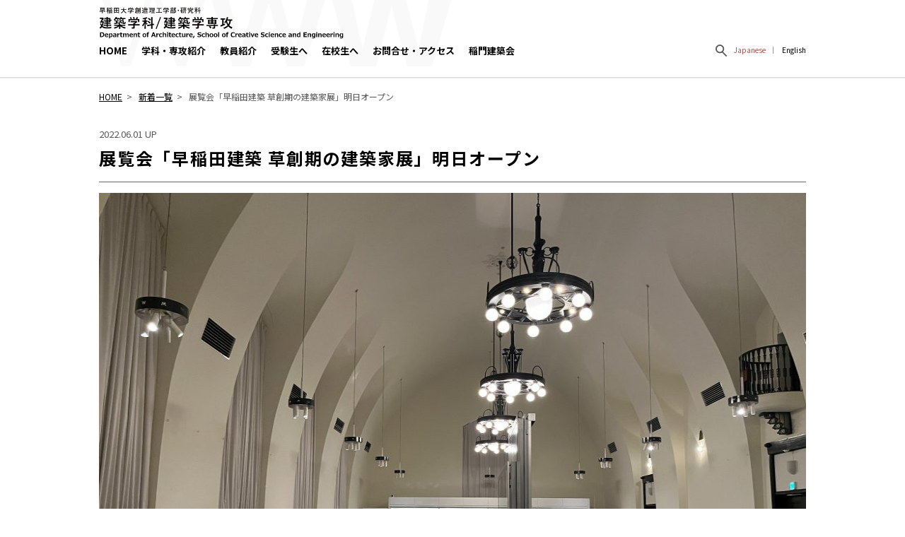

--- FILE ---
content_type: text/html; charset=UTF-8
request_url: https://www.arch.waseda.ac.jp/wa/6359
body_size: 6812
content:
<!DOCTYPE html>
<html lang="ja">
<head>
<meta charset="utf-8">
<meta http-equiv="X-UA-Compatible" content="IE=edge">
<meta name="viewport" content="width=device-width, initial-scale=1">
<meta http-equiv="Pragma" content="no-cache">
<meta http-equiv="Cache-Control" content="no-cache">
<meta http-equiv="Expires" content="0">

<title>展覧会「早稲田建築 草創期の建築家展」明日オープン</title>
<meta name="keywords" content="早稲田大学,Waseda University,建築,Architecture,デザイン,Design,都市計画,Urban Design,環境工学,Environmental Engineering,構造,Structural Engineering">
<meta name="description" content="早稲田大学理工学術院　創造理工学部建築学科/創造理工学研究科建築学専攻のオフィシャルサイトです。学科案内、受験生の方へ、企業・自治体の方へ、在校生の方へ、お問合せ・アクセスなど、当大学に関する情報をご覧頂けます。">
<meta name="author" content="早稲田大学創造理工学部・研究科 建築学科/建築学専攻">

<meta property="og:title" content="展覧会「早稲田建築 草創期の建築家展」明日オープン">
<meta property="og:type" content="website">
<meta property="og:url" content="httpswww.arch.waseda.ac.jp/wa/6359">
<meta property="og:image" content="https://www.arch.waseda.ac.jp/wa/wp-content/themes/waseda/images/common/ogp_img.jpg">
<meta property="og:site_name" content="早稲田大学創造理工学部・研究科 建築学科/建築学専攻">
<meta property="og:description" content="早稲田大学理工学術院　創造理工学部建築学科/創造理工学研究科建築学専攻のオフィシャルサイトです。学科案内、受験生の方へ、企業・自治体の方へ、在校生の方へ、お問合せ・アクセスなど、当大学に関する情報をご覧頂けます。" />
<meta name="twitter:card" content="summary_large_image">

<link rel="shortcut icon" href="https://www.arch.waseda.ac.jp/wa/wp-content/themes/waseda/images/common/favicon.ico">

<link href="https://fonts.googleapis.com/css?family=Noto+Sans+JP:400,700&display=swap&subset=japanese" rel="stylesheet">
<link rel="stylesheet" href="https://www.arch.waseda.ac.jp/wa/wp-content/themes/waseda/css/jquery.fancybox.min.css" media="all">
<link rel="stylesheet" href="https://www.arch.waseda.ac.jp/wa/wp-content/themes/waseda/css/style.css" media="all">
<meta name='robots' content='max-image-preview:large' />
<link rel='stylesheet' id='wp-block-library-css' href='https://www.arch.waseda.ac.jp/wa/wp-includes/css/dist/block-library/style.min.css?ver=6.1.9' type='text/css' media='all' />
<link rel='stylesheet' id='classic-theme-styles-css' href='https://www.arch.waseda.ac.jp/wa/wp-includes/css/classic-themes.min.css?ver=1' type='text/css' media='all' />
<style id='global-styles-inline-css' type='text/css'>
body{--wp--preset--color--black: #000000;--wp--preset--color--cyan-bluish-gray: #abb8c3;--wp--preset--color--white: #ffffff;--wp--preset--color--pale-pink: #f78da7;--wp--preset--color--vivid-red: #cf2e2e;--wp--preset--color--luminous-vivid-orange: #ff6900;--wp--preset--color--luminous-vivid-amber: #fcb900;--wp--preset--color--light-green-cyan: #7bdcb5;--wp--preset--color--vivid-green-cyan: #00d084;--wp--preset--color--pale-cyan-blue: #8ed1fc;--wp--preset--color--vivid-cyan-blue: #0693e3;--wp--preset--color--vivid-purple: #9b51e0;--wp--preset--gradient--vivid-cyan-blue-to-vivid-purple: linear-gradient(135deg,rgba(6,147,227,1) 0%,rgb(155,81,224) 100%);--wp--preset--gradient--light-green-cyan-to-vivid-green-cyan: linear-gradient(135deg,rgb(122,220,180) 0%,rgb(0,208,130) 100%);--wp--preset--gradient--luminous-vivid-amber-to-luminous-vivid-orange: linear-gradient(135deg,rgba(252,185,0,1) 0%,rgba(255,105,0,1) 100%);--wp--preset--gradient--luminous-vivid-orange-to-vivid-red: linear-gradient(135deg,rgba(255,105,0,1) 0%,rgb(207,46,46) 100%);--wp--preset--gradient--very-light-gray-to-cyan-bluish-gray: linear-gradient(135deg,rgb(238,238,238) 0%,rgb(169,184,195) 100%);--wp--preset--gradient--cool-to-warm-spectrum: linear-gradient(135deg,rgb(74,234,220) 0%,rgb(151,120,209) 20%,rgb(207,42,186) 40%,rgb(238,44,130) 60%,rgb(251,105,98) 80%,rgb(254,248,76) 100%);--wp--preset--gradient--blush-light-purple: linear-gradient(135deg,rgb(255,206,236) 0%,rgb(152,150,240) 100%);--wp--preset--gradient--blush-bordeaux: linear-gradient(135deg,rgb(254,205,165) 0%,rgb(254,45,45) 50%,rgb(107,0,62) 100%);--wp--preset--gradient--luminous-dusk: linear-gradient(135deg,rgb(255,203,112) 0%,rgb(199,81,192) 50%,rgb(65,88,208) 100%);--wp--preset--gradient--pale-ocean: linear-gradient(135deg,rgb(255,245,203) 0%,rgb(182,227,212) 50%,rgb(51,167,181) 100%);--wp--preset--gradient--electric-grass: linear-gradient(135deg,rgb(202,248,128) 0%,rgb(113,206,126) 100%);--wp--preset--gradient--midnight: linear-gradient(135deg,rgb(2,3,129) 0%,rgb(40,116,252) 100%);--wp--preset--duotone--dark-grayscale: url('#wp-duotone-dark-grayscale');--wp--preset--duotone--grayscale: url('#wp-duotone-grayscale');--wp--preset--duotone--purple-yellow: url('#wp-duotone-purple-yellow');--wp--preset--duotone--blue-red: url('#wp-duotone-blue-red');--wp--preset--duotone--midnight: url('#wp-duotone-midnight');--wp--preset--duotone--magenta-yellow: url('#wp-duotone-magenta-yellow');--wp--preset--duotone--purple-green: url('#wp-duotone-purple-green');--wp--preset--duotone--blue-orange: url('#wp-duotone-blue-orange');--wp--preset--font-size--small: 13px;--wp--preset--font-size--medium: 20px;--wp--preset--font-size--large: 36px;--wp--preset--font-size--x-large: 42px;--wp--preset--spacing--20: 0.44rem;--wp--preset--spacing--30: 0.67rem;--wp--preset--spacing--40: 1rem;--wp--preset--spacing--50: 1.5rem;--wp--preset--spacing--60: 2.25rem;--wp--preset--spacing--70: 3.38rem;--wp--preset--spacing--80: 5.06rem;}:where(.is-layout-flex){gap: 0.5em;}body .is-layout-flow > .alignleft{float: left;margin-inline-start: 0;margin-inline-end: 2em;}body .is-layout-flow > .alignright{float: right;margin-inline-start: 2em;margin-inline-end: 0;}body .is-layout-flow > .aligncenter{margin-left: auto !important;margin-right: auto !important;}body .is-layout-constrained > .alignleft{float: left;margin-inline-start: 0;margin-inline-end: 2em;}body .is-layout-constrained > .alignright{float: right;margin-inline-start: 2em;margin-inline-end: 0;}body .is-layout-constrained > .aligncenter{margin-left: auto !important;margin-right: auto !important;}body .is-layout-constrained > :where(:not(.alignleft):not(.alignright):not(.alignfull)){max-width: var(--wp--style--global--content-size);margin-left: auto !important;margin-right: auto !important;}body .is-layout-constrained > .alignwide{max-width: var(--wp--style--global--wide-size);}body .is-layout-flex{display: flex;}body .is-layout-flex{flex-wrap: wrap;align-items: center;}body .is-layout-flex > *{margin: 0;}:where(.wp-block-columns.is-layout-flex){gap: 2em;}.has-black-color{color: var(--wp--preset--color--black) !important;}.has-cyan-bluish-gray-color{color: var(--wp--preset--color--cyan-bluish-gray) !important;}.has-white-color{color: var(--wp--preset--color--white) !important;}.has-pale-pink-color{color: var(--wp--preset--color--pale-pink) !important;}.has-vivid-red-color{color: var(--wp--preset--color--vivid-red) !important;}.has-luminous-vivid-orange-color{color: var(--wp--preset--color--luminous-vivid-orange) !important;}.has-luminous-vivid-amber-color{color: var(--wp--preset--color--luminous-vivid-amber) !important;}.has-light-green-cyan-color{color: var(--wp--preset--color--light-green-cyan) !important;}.has-vivid-green-cyan-color{color: var(--wp--preset--color--vivid-green-cyan) !important;}.has-pale-cyan-blue-color{color: var(--wp--preset--color--pale-cyan-blue) !important;}.has-vivid-cyan-blue-color{color: var(--wp--preset--color--vivid-cyan-blue) !important;}.has-vivid-purple-color{color: var(--wp--preset--color--vivid-purple) !important;}.has-black-background-color{background-color: var(--wp--preset--color--black) !important;}.has-cyan-bluish-gray-background-color{background-color: var(--wp--preset--color--cyan-bluish-gray) !important;}.has-white-background-color{background-color: var(--wp--preset--color--white) !important;}.has-pale-pink-background-color{background-color: var(--wp--preset--color--pale-pink) !important;}.has-vivid-red-background-color{background-color: var(--wp--preset--color--vivid-red) !important;}.has-luminous-vivid-orange-background-color{background-color: var(--wp--preset--color--luminous-vivid-orange) !important;}.has-luminous-vivid-amber-background-color{background-color: var(--wp--preset--color--luminous-vivid-amber) !important;}.has-light-green-cyan-background-color{background-color: var(--wp--preset--color--light-green-cyan) !important;}.has-vivid-green-cyan-background-color{background-color: var(--wp--preset--color--vivid-green-cyan) !important;}.has-pale-cyan-blue-background-color{background-color: var(--wp--preset--color--pale-cyan-blue) !important;}.has-vivid-cyan-blue-background-color{background-color: var(--wp--preset--color--vivid-cyan-blue) !important;}.has-vivid-purple-background-color{background-color: var(--wp--preset--color--vivid-purple) !important;}.has-black-border-color{border-color: var(--wp--preset--color--black) !important;}.has-cyan-bluish-gray-border-color{border-color: var(--wp--preset--color--cyan-bluish-gray) !important;}.has-white-border-color{border-color: var(--wp--preset--color--white) !important;}.has-pale-pink-border-color{border-color: var(--wp--preset--color--pale-pink) !important;}.has-vivid-red-border-color{border-color: var(--wp--preset--color--vivid-red) !important;}.has-luminous-vivid-orange-border-color{border-color: var(--wp--preset--color--luminous-vivid-orange) !important;}.has-luminous-vivid-amber-border-color{border-color: var(--wp--preset--color--luminous-vivid-amber) !important;}.has-light-green-cyan-border-color{border-color: var(--wp--preset--color--light-green-cyan) !important;}.has-vivid-green-cyan-border-color{border-color: var(--wp--preset--color--vivid-green-cyan) !important;}.has-pale-cyan-blue-border-color{border-color: var(--wp--preset--color--pale-cyan-blue) !important;}.has-vivid-cyan-blue-border-color{border-color: var(--wp--preset--color--vivid-cyan-blue) !important;}.has-vivid-purple-border-color{border-color: var(--wp--preset--color--vivid-purple) !important;}.has-vivid-cyan-blue-to-vivid-purple-gradient-background{background: var(--wp--preset--gradient--vivid-cyan-blue-to-vivid-purple) !important;}.has-light-green-cyan-to-vivid-green-cyan-gradient-background{background: var(--wp--preset--gradient--light-green-cyan-to-vivid-green-cyan) !important;}.has-luminous-vivid-amber-to-luminous-vivid-orange-gradient-background{background: var(--wp--preset--gradient--luminous-vivid-amber-to-luminous-vivid-orange) !important;}.has-luminous-vivid-orange-to-vivid-red-gradient-background{background: var(--wp--preset--gradient--luminous-vivid-orange-to-vivid-red) !important;}.has-very-light-gray-to-cyan-bluish-gray-gradient-background{background: var(--wp--preset--gradient--very-light-gray-to-cyan-bluish-gray) !important;}.has-cool-to-warm-spectrum-gradient-background{background: var(--wp--preset--gradient--cool-to-warm-spectrum) !important;}.has-blush-light-purple-gradient-background{background: var(--wp--preset--gradient--blush-light-purple) !important;}.has-blush-bordeaux-gradient-background{background: var(--wp--preset--gradient--blush-bordeaux) !important;}.has-luminous-dusk-gradient-background{background: var(--wp--preset--gradient--luminous-dusk) !important;}.has-pale-ocean-gradient-background{background: var(--wp--preset--gradient--pale-ocean) !important;}.has-electric-grass-gradient-background{background: var(--wp--preset--gradient--electric-grass) !important;}.has-midnight-gradient-background{background: var(--wp--preset--gradient--midnight) !important;}.has-small-font-size{font-size: var(--wp--preset--font-size--small) !important;}.has-medium-font-size{font-size: var(--wp--preset--font-size--medium) !important;}.has-large-font-size{font-size: var(--wp--preset--font-size--large) !important;}.has-x-large-font-size{font-size: var(--wp--preset--font-size--x-large) !important;}
.wp-block-navigation a:where(:not(.wp-element-button)){color: inherit;}
:where(.wp-block-columns.is-layout-flex){gap: 2em;}
.wp-block-pullquote{font-size: 1.5em;line-height: 1.6;}
</style>
<link rel='stylesheet' id='bogo-css' href='https://www.arch.waseda.ac.jp/wa/wp-content/plugins/bogo/includes/css/style.css?ver=3.5.3' type='text/css' media='all' />
<link rel='stylesheet' id='ytsl-textdomain-css' href='https://www.arch.waseda.ac.jp/wa/wp-content/plugins/youtube-speedload/style.css?ver=6.1.9' type='text/css' media='all' />
<link rel='stylesheet' id='jquery-lazyloadxt-spinner-css-css' href='//www.arch.waseda.ac.jp/wa/wp-content/plugins/a3-lazy-load/assets/css/jquery.lazyloadxt.spinner.css?ver=6.1.9' type='text/css' media='all' />
<!--n2css--><script type='text/javascript' src='https://www.arch.waseda.ac.jp/wa/wp-includes/js/jquery/jquery.min.js?ver=3.6.1' id='jquery-core-js'></script>
<script type='text/javascript' src='https://www.arch.waseda.ac.jp/wa/wp-includes/js/jquery/jquery-migrate.min.js?ver=3.3.2' id='jquery-migrate-js'></script>
<link rel="canonical" href="https://www.arch.waseda.ac.jp/wa/6359" />
<link rel="alternate" hreflang="en-US" href="https://www.arch.waseda.ac.jp/wa/en/6362" />
<link rel="alternate" hreflang="ja" href="https://www.arch.waseda.ac.jp/wa/6359" />
<!-- Analytics by WP Statistics v14.6.3 - https://wp-statistics.com/ -->
		<style type="text/css" id="wp-custom-css">
			.pager{ text-align: center; margin: 0 0 20px; }
.page-numbers,.pager .current{ background: #eee; border: 1px solid #ccc; border-radius: 3px; padding: 3px 8px; margin: 10px 2px 0 2px; }
.pager .current{ background: #444; color: #fff; }
.pager a:link, .pager a:visited, .pager a:hover, .pager a:active{ color: #333; }		</style>
		</head>
<body>

  <div id="container">
      <header id="header">
      <div class="headerInner">
        <h1 class="siteLogo"><a href="https://www.arch.waseda.ac.jp/wa/"><img src="https://www.arch.waseda.ac.jp/wa/wp-content/themes/waseda/images/common/logo.svg" alt="早稲田大学創造理工学部・研究科 建築学科/建築学専攻 Department of Architecture and Architectural Engineering"></a></h1>
        <div class="btnMenu"><span></span></div>
        <nav id="globalNavi">
          <div class="naviInner">
            <div class="navSearch">
              <form id="form" action="https://www.arch.waseda.ac.jp/wa/" method="get">
                <div class="searchEntry"><input id="s-box" name="s" type="text"></div>
                <div class="searchBtn"><input type="image" src="https://www.arch.waseda.ac.jp/wa/wp-content/themes/waseda/images/common/icon_search.svg" alt="検索"></div>
              </form>
              <div class="searchOpen"><img src="https://www.arch.waseda.ac.jp/wa/wp-content/themes/waseda/images/common/icon_search.svg" alt=""></div>
            </div>
            <div class="navBody">
              <div class="navBtn tabletHover">
                <div class="btnLink"><a href="https://www.arch.waseda.ac.jp/wa/">HOME</a></div>
              </div>
              <div class="navBtn tabletHover">
                <div class="btnCat">学科・専攻紹介</div>
                <ul>
                  <li><a href="https://www.arch.waseda.ac.jp/wa/introduction/">建築学科の概要</a></li>
                  <li><a href="https://www.arch.waseda.ac.jp/wa/history/">建築学科の歴史</a></li>
                  <li><a href="https://www.arch.waseda.ac.jp/wa/laboratory/">研究室紹介</a></li>
                  <li><a href="https://www.arch.waseda.ac.jp/wa/curriculum/">授業カリキュラム</a></li>
                  <li><a href="https://www.arch.waseda.ac.jp/wa/curriculum/#sec01">学習教育目標（Diploma Policy)</a></li>
                  <li><a href="https://www.arch.waseda.ac.jp/wa/lesson/">建築学科の授業</a></li>
                  <li><a href="https://www.arch.waseda.ac.jp/wa/study_abroad/">留学</a></li>
                  <li><a href="https://www.arch.waseda.ac.jp/wa/foreign_students/">留学生の受け入れについて</a></li>
                  <li><a href="https://www.arch.waseda.ac.jp/wa/englishbasedprogram/">修士英語学位プログラム</a></li>
                  <li><a href="https://www.arch.waseda.ac.jp/wa/qualifications/">卒業後の資格取得（一級建築士/JABEE など）</a></li>
                  <li><a href="https://www.arch.waseda.ac.jp/wa/course/">進路</a></li>
                  <li><a href="https://www.arch.waseda.ac.jp/wa/gakuho/">早稲田建築学報の歩み</a></li>
                  <li><a href="https://www.arch.waseda.ac.jp/wa/institute/">建築学研究所</a></li>
                  <li><a href="https://www.arch.waseda.ac.jp/wa/research/">共同研究・委託研究に関して</a></li>
                </ul>
              </div>
              <div class="navBtn tabletHover">
                <div class="btnCat">教員紹介</div>
                <ul>
                  <li><a href="https://www.arch.waseda.ac.jp/wa/professors/#sec01">専任教員</a></li>
                  <li><a href="https://www.arch.waseda.ac.jp/wa/professors/#sec02">兼任教員</a></li>
                  <li><a href="https://www.arch.waseda.ac.jp/wa/professors/#sec03">理工学総合研究所</a></li>
                  <li><a href="https://www.arch.waseda.ac.jp/wa/professors/#sec04">芸術学校</a></li>
                  <li><a href="https://www.arch.waseda.ac.jp/wa/professors/#sec05">非常勤講師</a></li>
                </ul>
              </div>
              <div class="navBtn tabletHover">
                <div class="btnCat">受験生へ</div>
                <ul>
                  <li><a href="https://www.arch.waseda.ac.jp/wa/dear/#sec01">受験生のための建築学科概要</a></li>
                  <li><a href="https://www.arch.waseda.ac.jp/wa/dear/#sec02">授業</a></li>
                  <li><a href="https://www.arch.waseda.ac.jp/wa/dear/#sec03">学習環境</a></li>
                  <li><a href="https://www.arch.waseda.ac.jp/wa/dear/#sec04">研究室の活動</a></li>
                  <li><a href="https://www.arch.waseda.ac.jp/wa/dear/#sec05">一般入試</a></li>
                  <li><a href="https://www.arch.waseda.ac.jp/wa/dear/#sec06">早稲田建築AO入試(創成入試)</a></li>
                  <li><a href="https://www.arch.waseda.ac.jp/wa/dear/#sec07">帰国生／外国学生入試</a></li>
                  <li><a href="https://www.arch.waseda.ac.jp/wa/dear/#sec08">指定校推薦入試</a></li>
                  <li><a href="https://www.arch.waseda.ac.jp/wa/dear/#sec09">特別選抜入試</a></li>
                  <li><a href="https://www.arch.waseda.ac.jp/wa/dear/#sec10">大学院入試</a></li>
                  <li><a href="https://www.arch.waseda.ac.jp/wa/course/">卒業後の進路</a></li>
                </ul>
              </div>
              <div class="navBtn tabletHover">
                <div class="btnCat">在校生へ</div>
                <ul>
                  <li><a href="https://www.arch.waseda.ac.jp/wa/course_navi/#sec01">学年クラス担任</a></li>
                  <li><a href="https://www.arch.waseda.ac.jp/wa/course_navi/#sec02">就活</a></li>
                  <li><a href="https://www.arch.waseda.ac.jp/wa/course_navi/#sec03">研究室配属</a></li>
                  <li><a href="https://www.arch.waseda.ac.jp/wa/course_navi/#sec04">大学院進学</a></li>
                  <li><a href="https://www.arch.waseda.ac.jp/wa/course_navi/#sec05">シラバス検索</a></li>
                  <li><a href="https://www.arch.waseda.ac.jp/wa/course_navi/#sec06">奨学金情報</a></li>
                </ul>
              </div>
              <div class="navBtn tabletHover">
                <div class="btnCat">お問合せ・アクセス</div>
                <ul>
                  <li><a href="https://www.arch.waseda.ac.jp/wa/contact/">お問合せ先</a></li>
                  <li><a href="https://www.arch.waseda.ac.jp/wa/contact/#traffic">交通案内図</a></li>
                  <li><a href="https://www.arch.waseda.ac.jp/wa/contact/#campus">キャンパス周辺図</a></li>
                </ul>
              </div>
                          <div class="navBtn tabletHover">
                <div class="btnLink"><a href="http://www.toumon.arch.waseda.ac.jp/" target="_blank">稲門建築会</a></div>
              </div>
              <div class="selectLang">
                <ul>
                  <li class="current">Japanese</li>
                  <li><a href="https://www.arch.waseda.ac.jp/wa/en/6362">English</a></li>
                </ul>
              </div>
            </div>
          </div>
        </nav>
      </div>
    </header>
    <main id="mainArea">
      <div class="topicPath">
        <ul>
          <li><a href="https://www.arch.waseda.ac.jp/wa">HOME</a></li>
                        <li><a href="https://www.arch.waseda.ac.jp/wa/list/">新着一覧</a></li>
                        <li>展覧会「早稲田建築 草創期の建築家展」明日オープン</li>
        </ul>
      </div>
      
      <section class="section">
        <div class="articleDetail">
          <div class="postDate">2022.06.01 UP</div>
          <h2 class="bdrTitle">展覧会「早稲田建築 草創期の建築家展」明日オープン</h2>
          <p><p><img class="alignnone size-large wp-image-6360" src="https://www.arch.waseda.ac.jp/wa/wp-content/uploads/2022/06/285444427_10160329772322915_1890494982527612291_n-1024x768.jpg" alt="" width="1024" height="768" /></p><p>建築学教室で準備を進めてきた「早稲田建築 草創期の建築家展」。</p><p>いよいよ明日オープンです。 皆様の来場をお待ちしています。</p><p>会期：2022年6月2日（木）〜7月15日（金）10:00-17:00　水曜日休館</p><p>場所：早稲田大学會津八一記念博物館　2階 グランドギャラリー</p><p>入館料：無料 共催：早稲田大学創造理工学部建築学科、早稲田大学會津八一記念博物館、稲門建築会、早稲田大学理工学術院総合研究所、早稲田大学建築学研究所</p><p>問い合わせ先：早稲田建築 草創期の建築家展 実行委員会 (古谷・藤井研究室内), 03-5286-3236</p><p><img class="alignnone size-large wp-image-6387" src="https://www.arch.waseda.ac.jp/wa/wp-content/uploads/2022/06/7ae73397e50ecab9b7733478b858c8a6-1024x724.jpg" alt="" width="1024" height="724" /></p><p>シンポジウム</p><p>展覧会関連シンポジウムを以下の日時で行います。</p><p><a href="https://www.arch.waseda.ac.jp/wa/wp-content/uploads/2022/04/b110cbdbb1ed485825b6b8d89acd5718.pdf">早稲田建築 草創期の建築家展 シンポジウム</a></p><p>日時：6月18日（土）14:00-17:00　</p><p>場所：大隈記念講堂 ZOOMはこちらから　</p><p><a href="https://zoom.us/j/98941754631?pwd=M0VpN0tWdmJIVGhtekQ1TTlTNFArQT09">https://zoom.us/j/98941754631?pwd=M0VpN0tWdmJIVGhtekQ1TTlTNFArQT09</a></p><p>現地参加申込方法：以下のご予約フォームよりお申し込みください。（申込締切り日：6月16日）</p><p><a href="https://bit.ly/3wBqeiQ">https://bit.ly/3wBqeiQ</a></p></p>

          <div class="pagination">
            <div class="btnPrev"><a href="https://www.arch.waseda.ac.jp/wa/6391"><span>&lsaquo;</span> Prev</a></div>            <div class="btnNext"><a href="https://www.arch.waseda.ac.jp/wa/6348">Next <span>&rsaquo;</span></a></div>          </div>
        </div>
      </section>
      
    <!-- END mainArea --></main>
      <footer id="footer">
      <div class="footerInner">
        <div class="footerNav">
          <div class="groupSite">
            <dl>
              <dt><img src="https://www.arch.waseda.ac.jp/wa/wp-content/themes/waseda/images/common/logo.svg" alt="早稲田大学建築学科/建築学専攻 Department of Architecture and Architectural Engineering,Waseda University"></dt>
              <dd class="fb"><a href="http://www.facebook.com/Waseda.Architecture" target="_blank"><span class="icon"><img src="https://www.arch.waseda.ac.jp/wa/wp-content/themes/waseda/images/common/icon_fb.svg" alt="Facebook"></span>Facebook</a></dd>
			<dd class="fb"><a href="https://x.com/waseda_arch" target="_blank"><span class="icon"><img src="https://www.arch.waseda.ac.jp/wa/wp-content/uploads/2025/08/logo-black.png" alt=" Twitter "></span>@waseda_arch</a></dd>
              <dd><a href="https://www.waseda.jp/top/" target="_blank">早稲田大学</a></dd>
              <dd><a href="https://www.waseda.jp/fsci/" target="_blank">早稲田大学理工学術院</a></dd>
              <dd><a href="http://www.toumon.arch.waseda.ac.jp/" target="_blank">稲門建築会</a></dd>
              <dd><a href="https://www.waseda.jp/school/art/" target="_blank">早稲田芸術学校</a></dd>
            </dl>
          </div>
          <div class="siteNav">
            <dl>
              <dt>学科・専攻紹介</dt>
              <dd><a href="https://www.arch.waseda.ac.jp/wa/introduction/">建築学科の概要</a></dd>
              <dd><a href="https://www.arch.waseda.ac.jp/wa/history/">建築学科の歴史</a></dd>
              <dd><a href="https://www.arch.waseda.ac.jp/wa/curriculum/">授業カリキュラム</a></dd>
              <dd><a href="https://www.arch.waseda.ac.jp/wa/curriculum#sec01">学習教育目標</a></dd>
              <dd><a href="https://www.arch.waseda.ac.jp/wa/lesson/">建築学科の授業</a></dd>
              <dd><a href="https://www.arch.waseda.ac.jp/wa/study_abroad/">留学</a></dd>
              <dd><a href="https://www.arch.waseda.ac.jp/wa/englishbasedprogram/">修士英語学位プログラム</a></dd>
              <dd><a href="https://www.arch.waseda.ac.jp/wa/foreign_students/">留学生の受け入れについて</a></dd>
              <dd><a href="https://www.arch.waseda.ac.jp/wa/qualifications/">卒業後の資格取得（一級建築士/JABEE など） </a></dd>
              <dd><a href="https://www.arch.waseda.ac.jp/wa/course/">進路</a></dd>
              <dd><a href="https://www.arch.waseda.ac.jp/wa/gakuho/">早稲田建築学報の歩み</a></dd>
              <dd><a href="https://www.arch.waseda.ac.jp/wa/dear/#sec06">早稲田建築AO入試<br>(創成入試)</a></dd>
              <dd><a href="https://www.arch.waseda.ac.jp/wa/research/">共同研究・委託研究</a></dd>
            </dl>
            <dl>
              <dt>教員紹介</dt>
              <dd><a href="https://www.arch.waseda.ac.jp/wa/professors/#sec01">教員紹介</a></dd>
              <dd><a href="https://www.arch.waseda.ac.jp/wa/professors/#sec02">専任教員</a></dd>
              <dd><a href="https://www.arch.waseda.ac.jp/wa/professors/#sec03">兼任教員</a></dd>
              <dd><a href="https://www.arch.waseda.ac.jp/wa/professors/#sec04">助手・助教</a></dd>
              <dd><a href="https://www.arch.waseda.ac.jp/wa/professors/#sec05">非常勤講師</a></dd>
            </dl>
            <dl>
              <dt>受験生へ</dt>
              <dd><a href="https://www.arch.waseda.ac.jp/wa/jukensei">入学関連情報</a></dd>
              <dd><a href="https://www.waseda.jp/fsci/admissions_us/" target="_blank">入試情報（学部）</a></dd>
              <dd><a href="https://www.waseda.jp/fsci/admissions_gs/" target="_blank">入試情報（大学院）</a></dd>
              <dd><a href="https://www.waseda.jp/fsci/students/tuition/" target="_blank">学費に関して</a></dd>
              <dd><a href="https://www.waseda.jp/fsci/students/tuition/" target="_blank">入学後の奨学金情報</a></dd>
              <dd><a href="https://www.waseda.jp/fsci/students/life/" target="_blank">学生生活などについて</a></dd>
            </dl>
            <dl>
              <dt>在校生へ</dt>
              <dd><a href="https://www.arch.waseda.ac.jp/wa/course_navi/">在校生</a></dd>
              <dd><a href="https://cnavi.waseda.jp/index.php" target="_blank">就職に関して</a></dd>
              <dd><a href="https://www.wsl.waseda.jp/syllabus/JAA101.php?pLng=jp" target="_blank">シラバス</a> / <a href="https://www.wsl.waseda.jp/syllabus/JAA101.php?pLng=en" target="_blank">Syllabus</a></dd>
              <dd><a href="https://www.arch.waseda.ac.jp/wa/course_navi/">奨学金情報</a></dd>
            </dl>
            <dl>
              <dt>お問合せ・アクセス</dt>
              <dd><a href="https://www.arch.waseda.ac.jp/wa/contact/">お問合せ先</a></dd>
              <dd><a href="https://www.arch.waseda.ac.jp/wa/contact/#traffic">交通案内図</a></dd>
              <dd><a href="https://www.arch.waseda.ac.jp/wa/contact/#campus">キャンパス周辺図</a></dd>
            </dl>
                      </div>
        </div>
        <div class="copyright"><span class="jp">早稲田大学理工学術院創造理工学部建築学科/創造理工学研究科建築学専攻 </span><span class="en">© 2020 Dept. of Architecture, Waseda univ. All Rights Reserved</span></div>
      </div>
    </footer>

  <!-- END container --></div>

  <script src="https://www.arch.waseda.ac.jp/wa/wp-content/themes/waseda/js/vendor/jquery-3.4.1.min.js"></script>
<script src="https://www.arch.waseda.ac.jp/wa/wp-content/themes/waseda/js/vendor/picturefill.js"></script>
<script src="https://www.arch.waseda.ac.jp/wa/wp-content/themes/waseda/js/vendor/jquery.fancybox.min.js"></script>
<script src="https://www.arch.waseda.ac.jp/wa/wp-content/themes/waseda/js/common.js">
</script>
<script type='text/javascript' src='https://www.arch.waseda.ac.jp/wa/wp-content/plugins/youtube-speedload/script.js?ver=6.1.9' id='ytsl-textdomain-js'></script>
<script type='text/javascript' id='wp-statistics-tracker-js-extra'>
/* <![CDATA[ */
var WP_Statistics_Tracker_Object = {"hitRequestUrl":"https:\/\/www.arch.waseda.ac.jp\/wa\/wp-json\/wp-statistics\/v2\/hit?wp_statistics_hit_rest=yes&track_all=1&current_page_type=post&current_page_id=6359&search_query&page_uri=LzYzNTk","keepOnlineRequestUrl":"https:\/\/www.arch.waseda.ac.jp\/wa\/wp-json\/wp-statistics\/v2\/online?wp_statistics_hit_rest=yes&track_all=1&current_page_type=post&current_page_id=6359&search_query&page_uri=LzYzNTk","option":{"dntEnabled":false,"cacheCompatibility":"1"}};
/* ]]> */
</script>
<script type='text/javascript' src='https://www.arch.waseda.ac.jp/wa/wp-content/plugins/wp-statistics/assets/js/tracker.js?ver=14.6.3' id='wp-statistics-tracker-js'></script>
<script type='text/javascript' id='jquery-lazyloadxt-js-extra'>
/* <![CDATA[ */
var a3_lazyload_params = {"apply_images":"1","apply_videos":"1"};
/* ]]> */
</script>
<script type='text/javascript' src='//www.arch.waseda.ac.jp/wa/wp-content/plugins/a3-lazy-load/assets/js/jquery.lazyloadxt.extra.min.js?ver=2.7.2' id='jquery-lazyloadxt-js'></script>
<script type='text/javascript' src='//www.arch.waseda.ac.jp/wa/wp-content/plugins/a3-lazy-load/assets/js/jquery.lazyloadxt.srcset.min.js?ver=2.7.2' id='jquery-lazyloadxt-srcset-js'></script>
<script type='text/javascript' id='jquery-lazyloadxt-extend-js-extra'>
/* <![CDATA[ */
var a3_lazyload_extend_params = {"edgeY":"0","horizontal_container_classnames":""};
/* ]]> */
</script>
<script type='text/javascript' src='//www.arch.waseda.ac.jp/wa/wp-content/plugins/a3-lazy-load/assets/js/jquery.lazyloadxt.extend.js?ver=2.7.2' id='jquery-lazyloadxt-extend-js'></script>
</body>
</html>
<!--
Performance optimized by W3 Total Cache. Learn more: https://www.boldgrid.com/w3-total-cache/


Served from: www.arch.waseda.ac.jp @ 2026-02-01 11:52:50 by W3 Total Cache
-->

--- FILE ---
content_type: text/css
request_url: https://www.arch.waseda.ac.jp/wa/wp-content/themes/waseda/css/style.css
body_size: 9194
content:
@charset "utf-8";
/* CSS Document */

/* =============================================================================
 Reset
============================================================================= */

/* 
html5doctor.com Reset Stylesheet
v1.6.1
Last Updated: 2010-09-17
Author: Richard Clark - http://richclarkdesign.com 
Twitter: @rich_clark
*/

html, body, div, span, object, iframe,
h1, h2, h3, h4, h5, h6, p, blockquote, pre,
abbr, address, cite, code,
del, dfn, em, img, ins, kbd, q, samp,
small, strong, sub, sup, var,
b, i,
dl, dt, dd, ol, ul, li,
fieldset, form, label, legend,
table, caption, tbody, tfoot, thead, tr, th, td,
article, aside, canvas, details, figcaption, figure, 
footer, header, hgroup, menu, nav, section, summary,
time, mark, audio, video {
  margin:0;
  padding:0;
  border:0;
  outline:0;
  font-size:100%;
  vertical-align:baseline;
  background:transparent;
}

body {
  line-height:1;
}

article,aside,details,figcaption,figure,
footer,header,hgroup,menu,nav,section { 
  display:block;
}

nav ul,
ul {
  list-style:none;
}

blockquote, q {
  quotes:none;
}

blockquote:before, blockquote:after,
q:before, q:after {
  content:'';
  content:none;
}

a {
  margin:0;
  padding:0;
  font-size:100%;
  vertical-align:baseline;
  background:transparent;
}

/* change colours to suit your needs */
ins {
  background-color:#ff9;
  color:#000;
  text-decoration:none;
}

/* change colours to suit your needs */
mark {
  background-color:#ff9;
  color:#000; 
  font-style:italic;
  font-weight:bold;
}

del {
  text-decoration: line-through;
}

abbr[title], dfn[title] {
  border-bottom:1px dotted;
  cursor:help;
}

table {
  border-collapse:collapse;
  border-spacing:0;
}

/* change border colour to suit your needs */
hr {
  display:block;
  height:1px;
  border:0;   
  border-top:1px solid #cccccc;
  margin:1em 0;
  padding:0;
}

input, select {
  vertical-align:middle;
}



/* =============================================================================
 Fonts
============================================================================= */

html {
  font-size: 62.5%;
}
body {
  font-family: 'Noto Sans JP', "游ゴシック", YuGothic, "ヒラギノ角ゴ Pro", "Hiragino Kaku Gothic Pro", "メイリオ", "Meiryo",Osaka,"ＭＳ Ｐゴシック","MS PGothic",sans-serif;
  font-size: 1.3rem;
}

@media screen and (max-width: 767px) {
  body {
    font-size: 1.2rem;
  }
}



/* =============================================================================
 Elements
============================================================================= */

/* color setting */
body {
  color: #595959;
}

/* text setting */
p {
  line-height: 1.67;
}
p.notice {
  font-size: 1.1rem;
}



/* link setting */
a {
  color: #595959;
  text-decoration: none;
}

@media screen and (min-width: 768px) {
  a:hover {
    text-decoration: underline;
  }
}



/* image setting */
img {
  max-width: 100%;
  vertical-align: bottom;
}

@media screen and (max-width: 767px) {
  img {
    width: 100%;
  }
}



/* box */
*,*:before,*:after {
  box-sizing: border-box;
}



/* cursor */
button {
  cursor: pointer;
}



/* for IE11 */
main {
  display: block;
}



/* =============================================================================
 Responsive Class
============================================================================= */

@media screen and (min-width: 768px) {
  .only-sp {
    display: none;
  }
}

@media screen and (max-width: 767px) {
  .only-pc {
    display: none;
  }
}



/* =============================================================================
 Base Layout
============================================================================= */

#container {
  padding: 160px 10px 0;
  overflow: hidden;
}

@media screen and (max-width: 767px) {
  #container {
    padding: 100px 0 0;
  }
}



/* =============================================================================
 common header
============================================================================= */

#header {
  padding: 0 30px;
  border-bottom: 1px #d7d7d7 solid;
  position: fixed;
  top: 0;
  left: 0;
  z-index: 100;
  width: 100%;
  height: 110px;
  background-color: #fff;
  box-shadow:0px -3px 3px 3px #d7d7d7;
}
#header .headerInner {
  margin: 0 auto;
  max-width: 1000px;
  position: relative;
}
#header .headerInner:before {
  content: "";
  display: block;
  position: absolute;
  left: 0;
  bottom: 1px;
  width: 503px;
  height: 110px;
  background: url(../images/common/bg_header.png) 0 0 no-repeat;
}
#header .siteLogo {
  padding: 10px 0 0;
  position: relative;
  width: 346px;
}
#header .selectLang {
  position: absolute;
  right: 0;
  bottom: 19px;
  z-index: 5;
}
#header .selectLang ul {
}
#header .selectLang ul li {
  display: inline-block;
  font-size: 1rem;
}
#header .selectLang ul li:first-child:after {
  margin: 0 5px;
  content: "｜";
  color: #565656;
}
#header .selectLang ul li a {
  color: #000000;
}
#header .selectLang ul li.current {
  color: #bc4b4b;
}
#header .btnMenu {
  display: none;
}

@media screen and (max-width: 767px) {
  #header {
    padding: 0 calc(35/750*100vw);
    height: 70px;
  }
  #header .headerInner {
    height: 70px;
  }
  #header .headerInner:before {
    left: calc(-35/750*100vw);
    bottom: 1px;
    width: 324px;
    height: 70px;
    background: url(../images/common/bg_header_sp.png) 0 0 no-repeat;
    -webkit-background-size: contain;
    background-size: contain;
  }
  #header .siteLogo {
    padding: 11px 0 0;
    width: 290px;
  }
  #header .selectLang {
    position: static;
    line-height: 60px;
    text-align: center;
  }
  #header .selectLang ul li {
    display: inline-block;
    font-size: 1.4rem;
    font-weight: bold;
  }
  #header .btnMenu {
    display: block;
    position: absolute;
    right: 0;
    top: 22px;
    width: 30px;
    height: 25px;
  }
  #header .btnMenu span {
    position: absolute;
    top: 11px;
    left: 0;
    width: 100%;
    height: 3px;
    background-color: #595959;
  }
  #header .btnMenu span:before,
  #header .btnMenu span:after {
    content: "";
    display: block;
    position: absolute;
    left: 0;
    width: 100%;
    height: 3px;
    background-color: #595959;
    transition: transform ease .3s;
  }
  #header .btnMenu span:before {
    top: -11px;
  }
  #header .btnMenu span:after {
    top: 11px;
  }
  .menuOpen #header .btnMenu span {
    background-color: transparent;
  }
  .menuOpen #header .btnMenu span:before {
    top: calc(50% - 2px);
    transform: rotate(45deg);
  }
  .menuOpen #header .btnMenu span:after {
    top: calc(50% - 2px);
    transform: rotate(-45deg);
  }
}

@media screen and (max-width: 374px) {
  #header .siteLogo {
    padding: 20px 0 0;
    width: 250px;
  }
  #header .selectLang ul li {
    font-size: 1.2rem;
  }
}



/* =============================================================================
 global navi
============================================================================= */

@media screen and (min-width: 768px) {
  #globalNavi {
    margin: 0 auto;
    max-width: 1000px;
    position: relative;
    height: 40px;
  }
  #globalNavi .naviInner {
  }
  #globalNavi .navSearch {
    position: absolute;
    right: 112px;
    bottom: 15px;
    display: flex;
  }
  #globalNavi .navSearch form {
    position: absolute;
    top: 0;
    right: 0;
    display: flex;
  }
  #globalNavi .navSearch .searchEntry {
    padding: 0 10px 0 0;
    position: absolute;
    top: -3px;
    right: 16px;
  }
  #globalNavi .navSearch .searchBtn {
    opacity: 0;
    width: 16px;
    pointer-events: none;
  }
  #globalNavi .navSearch .searchOpen {
    position: relative;
    width: 16px;
    cursor: pointer;
  }
  #globalNavi .navSearch.open .searchBtn {
    opacity: 1;
    pointer-events: all;
  }
  #globalNavi .navSearch.open .searchOpen {
    z-index: -1;
  }
  #globalNavi .navSearch .searchOpen img {
    width: 16px;
    height: 17px;
  }
  #globalNavi .navSearch input[type="text"] {
    padding: 0;
    border: none;
    border-radius: 12px;
    height: 24px;
    line-height: 24px;
    width: 0;
    background-color: #f1f1f1;
    outline: none;
    transition: padding ease .5s,width ease .5s;
  }
  #globalNavi .navSearch.open input[type="text"] {
    padding: 0 1em;
    width: 160px;
  }
  #globalNavi .navSearch input[type="image"] {
    width: 16px;
    outline: none;
  }
  #globalNavi .navBody {
    padding-top: 10px;
    display: flex;
  }
  #globalNavi .navBtn {
    margin-right: 20px;
    position: relative;
  }
  #globalNavi .navBtn .btnCat {
    height: 30px;
    color: #000;
    font-weight: bold;
  }
  #globalNavi .navBtn .btnCat a {
    color: #000;
  }
  #globalNavi .navBtn .btnLink {
    height: 30px;
    font-weight: bold;
  }
  #globalNavi .navBtn .btnLink a {
    display: block;
    color: #000;
  }
  #globalNavi .navBtn ul {
    padding: 15px 30px;
    position: absolute;
    top: 40px;
    left: 0;
    background-color: rgba(89,89,89,.95);
    opacity: 0;
    visibility: hidden;
    pointer-events: none;
    transition: opacity ease .3s, visibility ease .3s;
  }
  #globalNavi .navBtn.hover ul {
    opacity: 1;
    visibility: visible;
    pointer-events: all;
  }
  #globalNavi .navBtn ul:before {
    content: "";
    display: block;
    position: absolute;
    top: -10px;
    left: 0;
    width: 100%;
    height: 10px;
  }
  #globalNavi .navBtn ul:after {
    content: "";
    display: block;
    position: absolute;
    top: -8px;
    left: 30px;
    width: 0;
    height: 0;
    border-style: solid;
    border-width: 0 7px 8px 7px;
    border-color: transparent transparent rgba(89,89,89,.95) transparent;
  }
  #globalNavi .navBtn ul li {
    line-height: 26px;
    font-size: 1.2rem;
    white-space: nowrap;
  }
  #globalNavi .navBtn ul li a {
    color: #fff;
  }
}

@media screen and (min-width: 768px) and (max-width: 1000px) {
  #globalNavi .navSearch {
    bottom: 55px;
  }
  #header .selectLang {
    bottom: 59px;
  }
}

@media screen and (max-width: 767px) {
  #globalNavi {
    position: fixed;
    top: 70px;
    left: 0;
    width: 100%;
    height: calc(100% - 70px);
    background-color: #fff;
    opacity: 0;
    visibility: hidden;
    pointer-events: none;
    transition: opacity ease .3s,visibility ease .3s;
  }
  .menuOpen #globalNavi {
    opacity: 1;
    visibility: visible;
    pointer-events: all;
  }
  #globalNavi .naviInner {
    height: 100%;
    overflow-y: auto;
  }
  #globalNavi .navSearch {
    padding: 15px calc(35/750*100vw);
    border-bottom: 1px #ddd solid;
  }
  #globalNavi .navSearch form {
    position: relative;
  }
  #globalNavi .navSearch .searchEntry {
  }
  #globalNavi .navSearch .searchBtn {
    position: absolute;
    top: 14px;
    right: 15px;
    width: 20px;
  }
  #globalNavi .navSearch .searchOpen {
    display: none;
  }
  #globalNavi .navSearch input[type="text"] {
    padding: 0 40px 0 10px;
    border: none;
    border-radius: 25px;
    width: 100%;
    line-height: 50px;
    height: 50px;
    background-color: #f1f1f1;
    outline: none;
    font-size: 1.6rem;
  }
  #globalNavi .navSearch input[type="image"] {
    width: 20px;
    outline: none;
  }
  #globalNavi .navBody {
  }
  #globalNavi .btnCat {
    color: #000;
  }
  #globalNavi .navBtn .btnCat,
  #globalNavi .navBtn .btnLink {
    padding: 0 calc(35/750*100vw);
    border-bottom: 1px #ddd solid;
    position: relative;
    line-height: 62px;
    font-size: 1.4rem;
    font-weight: bold;
  }
  #globalNavi .navBtn .btnCat:before {
    content: "";
    border-top: 2px #595959 solid;
    border-right: 2px #595959 solid;
    display: block;
    position: absolute;
    top: 20px;
    right: calc(35/750*100vw);
    width: 12px;
    height: 12px;
    transform: rotate(135deg);
    transition: transform ease .3s;
  }
  #globalNavi .navBtn .btnLink a:before {
    content: "";
    border-top: 2px #595959 solid;
    border-right: 2px #595959 solid;
    display: block;
    position: absolute;
    top: 25px;
    right: calc(42/750*100vw);
    width: 12px;
    height: 12px;
    transform: rotate(45deg);
  }
  #globalNavi .navBtn .btnCat.open:before {
    top: 26px;
    transform: rotate(-45deg);
  }
  #globalNavi .navBtn .btnLink a {
    display: block;
    color: #000;
  }
  #globalNavi .navBtn ul {
    padding: 20px 0;
    display: none;
    background-color: #f1f1f1;
  }
  #globalNavi .navBtn ul li {
    line-height: 50px;
    font-size: 1.4rem;
    white-space: nowrap;
  }
  #globalNavi .navBtn ul li a {
    padding: 0 calc(35/750*100vw);
    display: block;
    color: #595959;
  }
}




/* =============================================================================
 common footer
============================================================================= */

#footer {
  padding: 40px 0 0;
  border-top: 1px #ccc solid;
}
#footer .footerInner {
  margin: 0 auto;
  max-width: 1000px;
}
#footer .footerNav {
  display: flex;
  flex-wrap: wrap;
}
#footer .groupSite {
  padding-right: 10px;
  width: 27.5%;
}
#footer .siteNav {
  display: flex;
  flex-wrap: wrap;
  width: 72.5%;
}
#footer dl {
}
#footer dl dt {
  margin-bottom: 10px;
  font-weight: bold;
}
#footer dl dt a {
  color: #000;
}
#footer dl dd:not(.fb) {
  line-height: 2;
  font-size: 1.2rem;
}
#footer dl dd:not(.fb) a {
  color: #595959;
}
#footer dl dd:not(.fb) a[target="_blank"]:after {
  margin-left: 5px;
  content: "";
  display: inline-block;
  width: 11px;
  height: 11px;
  background: url(../images/common/icon_other.svg) 0 0 no-repeat;
  background-size: contain;
}
#footer dl dd.fb {
  margin-bottom: 10px;
}
#footer dl dd.fb a {
  border: 1px #1877f2 solid;
  display: flex;
  justify-content: center;
  align-items: center;
  width: 130px;
  height: 40px;
  color: #1877f2;
  font-size: 1.2rem;
  text-decoration: none;
}
#footer dl dd.fb a .icon {
  margin-right: 10px;
  width: 24px;
}
#footer dl dd.fb a .icon img {
  width: 24px;
  height: 24px;
}
#footer .groupSite dl dt {
  margin: 0 0 15px;
  max-width: 230px;
}
#footer .groupSite dl dd {
}
#footer .siteNav dl {
  margin-bottom: 20px;
  padding-right: 10px;
  width: 25%;
}
#footer .copyright {
  padding: 40px 0;
  width: 100%;
  font-size: 1rem;
  text-align: center;
}

@media screen and (max-width: 767px) {
  #footer {
    padding: 30px calc(35/750*100vw) 0;
  }
  #footer .footerNav {
    display: block;
  }
  #footer .groupSite {
    margin-bottom: 30px;
    padding-right: 0;
    width: auto;
  }
  #footer .siteNav {
    width: 100%;
  }
  #footer dl {
  }
  #footer dl dt {
    margin-bottom: 10px;
    font-size: 1.6rem;
  }
  #footer dl dd:not(.fb) {
    line-height: 1.64;
    font-size: 1.4rem;
  }
  #footer dl dd:not(.fb) + dd {
    margin-top: 10px;
  }
  #footer dl dd:not(.fb) a[target="_blank"]:after {
    width: 12px;
    height: 12px;
  }
  #footer dl dd.fb {
    margin-bottom: 10px;
  }
  #footer dl dd.fb a {
    width: 150px;
    height: 36px;
    font-size: 1.4rem;
  }
  #footer dl dd.fb a .icon {
    margin-right: 15px;
    width: 20px;
  }
  #footer dl dd.fb a .icon img {
    width: 20px;
    height: 20px;
  }
  #footer .groupSite dl dt {
    margin: 0 0 15px;
    max-width: inherit;
    width: calc(540/750*100vw);
  }
  #footer .groupSite dl dd {
    font-weight: bold;
  }
  #footer .siteNav dl {
    margin-bottom: 30px;
    padding-right: 0;
    width: 50%;
  }
  #footer .copyright {
    padding: 40px 0;
    line-height: 1.5;
    text-align: left;
  }
  #footer .copyright {
    padding: 0 0 20px;
    line-height: 1.5;
    text-align: left;
  }
  #footer .copyright span {
    display: block;
  }
  #footer .copyright span + span {
    margin-top: 10px;
  }
}




/* =============================================================================
 Common Block Styles
============================================================================= */

#mainArea {
  margin: 0 auto;
  padding: 0 0 100px;
  max-width: 1000px;
}
.section + .section {
  margin-top: 50px;
}

@media screen and (max-width: 767px) {
  #mainArea {
    margin: 0 calc(35/750*100vw);
    padding-bottom: 70px;
  }
}



/* title */
.bdrTitle {
  margin: 0 0 15px;
  padding: 0 0 15px;
  border-bottom: 1px #646464 solid;
  line-height: 1.5;
  color: #000;
  font-size: 2.4rem;
  font-weight: bold;
  letter-spacing: .075em;
}
.bdrTitle.sfont {
  font-size: 1.8rem;
}
.bdrTitle .small {
  margin-left: 1em;
  font-size: 1.3rem;
}
.bdrTitle + p {
  margin-top: 15px;
}
p + .bdrTitle {
  margin-top: 40px;
}
.pageTitle {
  margin: 0 0 40px;
  line-height: 1.5;
  color: #000;
  font-size: 3.2rem;
  font-weight: bold;
  letter-spacing: .075em;
}
.sectionTitle {
  margin: 0 0 15px;
  line-height: 1.5;
  color: #000;
  font-size: 2.4rem;
  font-weight: bold;
  letter-spacing: .075em;
}
.sectionTitle .small {
  font-size: 1.3rem;
}
p + .sectionTitle {
  margin-top: 40px;
}

@media screen and (max-width: 767px) {
  .bdrTitle {
    margin: 0;
    font-size: 1.8rem;
  }
  .pageTitle {
    margin: 0 0 20px;
    font-size: 2.4rem;
  }
  .sectionTitle {
    margin: 0 0 10px;
    font-size: 1.8rem;
  }
  p + .sectionTitle,
  p + .bdrTitle {
    margin-top: 20px;
  }
}



/* article list */
.articleList {
}
.articleList>ul {
  display: flex;
  flex-wrap: wrap;
}
.articleList>ul>li {
  margin: 0 2% 60px 0;
  width: 23.5%;
}
.articleList>ul>li:nth-child(4n) {
  margin-right: 0;
}
.articleList>ul>li:nth-last-child(-n+4) {
  margin-bottom: 0;
}
.articleList ul li .image {
  margin: 0 0 15px;
  border: 1px #ddd solid;
}
.articleList ul li .date {
  margin-bottom: 5px;
  line-height: 1.4;
  color: #595959;
  font-size: 1rem;
  font-weight: bold;
  letter-spacing: .05em;
}
.articleList ul li .title {
  line-height: 1.54;
  font-size: 1.3rem;
  font-weight: bold;
  letter-spacing: .05em;
}
.articleList ul li .title a {
  color: #000;
}
.articleList ul li .catList {
  margin-top: 15px;
}

@media screen and (min-width: 768px) {
  .articleList ul li .image a {
    transition: opacity ease .3s;
  }
  .articleList ul li .image a:hover {
    opacity: .7;
  }
}

@media screen and (max-width: 767px) {
  .articleList {
  }
  .articleList>ul {
    display: block;
  }
  .articleList>ul>li {
    margin: 0;
    padding: 20px 0;
    border-bottom: 1px #ccc solid;
    width: 100%;
  }
  .articleList>ul>li:after {
    content: "";
    display: block;
    clear: both;
  }
  .articleList ul li .image {
    margin: 0;
    float: left;
    width: calc(250/750*100vw);
  }
  .articleList ul li .date {
    float: right;
    width: calc(400/750*100vw);
  }
  .articleList ul li .title {
    float: right;
    width: calc(400/750*100vw);
    font-size: 1.4rem;
  }
  .articleList ul li .catList {
    margin-top: 5px;
    float: right;
    width: calc(400/750*100vw);
  }
}



/* cat list */
.catList {
  font-size: 0;
}
.catList li {
  margin: 0 6px 6px 0;
  display: inline-block;
  width: 60px;
  line-height: 24px;
  color: #fff;
  font-size: 1rem;
  text-align: center;
}
.catList li a {
  color: #fff;
}
.catList li:last-child {
  margin-right: 0;
}
.catList li.catOffcampus {
  /* width: 90px; */
  background-color: #ebc350;
}
.catList li.catStudent {
  background-color: #739b69;
}
.catList li.catApplicant {
  background-color: #508cb9;
}
.catList li.catColumn {
  background-color: #d76969;
}
.catList li.catEnglish {
  background-color: #9673a8;
}
.catList li.all {
  background-color: #565656;
}

@media screen and (max-width: 767px) {
  .catList li {
    line-height: 18px;
    font-size: 1rem;
  }
}



/* pager */
.pager {
  margin-top: 50px;
  display: flex;
  justify-content: center;
  flex-wrap: wrap;
  line-height: 28px;
  font-size: 1.2rem;
}
.pager a {
  color: #666;
  text-decoration: none;
}
.pager .btnFirst,
.pager .btnPrev,
.pager .btnNext,
.pager .btnlast {
  line-height: 23px;
  font-size: 30px;
}
.pager .noactive a {
  opacity: .3;
  pointer-events: none;
}
.pager .btnFirst {
  margin-right: 10px;
}
.pager .btnlast {
  margin-left: 10px;
}
.pager ul {
  margin: 0 5px;
  font-size: 0;
}
.pager ul li {
  margin: 0 5px;
  display: inline-block;
  font-size: 1.2rem;
  text-align: center;
}
.pager ul li a,
.pager ul li span {
  border: 1px #999 solid;
  display: block;
  width: 30px;
  height: 30px;
  color: #595959;
  text-decoration: none;
}
.pager ul li span {
  border-color: transparent;
}
.pagination {
  margin-top: 50px;
  display: flex;
  justify-content: center;
  line-height: 28px;
  font-size: 1.5rem;
}
.pagination .btnPrev,
.pagination .btnNext {
  margin: 0 15px;
}
.pagination a {
  color: #595959;
  text-decoration: none;
}
.pagination a span {
  font-size: 30px;
  vertical-align: text-bottom;
}

@media screen and (max-width: 767px) {
  .pager {
    margin-top: 30px;
    font-size: 1.4rem;
  }
  .pager ul li a,
  .pager ul li span {
    font-weight: bold;
  }
}



/* topic path */
.topicPath {
  margin: -30px 0 40px;
}
.topicPath ul {
}
.topicPath ul li {
  display: inline-block;
  font-size: 1.2rem;
}
.topicPath ul li:after {
  margin: 0 .5em;
  content: ">";
}
.topicPath ul li:last-child:after {
  display: none;
}
.topicPath ul li a {
  color: #000;
  text-decoration: underline;
}

@media screen and (min-width: 768px) {
  .topicPath ul li a:hover {
    text-decoration: none;
  }
}

@media screen and (max-width: 767px) {
  .topicPath {
    margin: 0 0 30px;
  }
  .topicPath ul {
  }
  .topicPath ul li {
    display: inline-block;
    font-size: 1.1rem;
  }
}



/* page top */
.pagetop {
  margin-top: 40px;
  text-align: right;
}

@media screen and (max-width: 767px) {
  .pagetop {
    margin-top: 30px;
  }
}



/* icon link */
a.arrow {
  padding-left: 15px;
  display: inline-block;
  color: #595959;
  background: url(../images/common/a-2_a_arrow.jpg) 0 center no-repeat;
  text-decoration: none;
}
a.blank {
  padding-left: 18px;
  display: inline-block;
  color: #595959;
  background: url(../images/common/a-3_btn.jpg) 0 center no-repeat;
  text-decoration: none;
}
a.line {
  text-decoration: underline;
}

@media screen and (min-width: 768px) {
  a.arrow:hover,
  a.blank:hover {
    text-decoration: underline;
  }
  a.line:hover {
    text-decoration: none;
  }
}



/* anchor point */
.anchorPoint {
  margin-top: -101px;
  padding-top: 101px;
}

@media screen and (max-width: 767px) {
  .anchorPoint {
    margin-top: -70px;
    padding-top: 70px;
  }
}



/* page anchor */
.pageAnchor {
  margin: 0 0 30px;
}
.pageAnchor ul {
}
.pageAnchor ul li {
  margin-right: 1em;
  display: inline-block;
}

@media screen and (min-width: 768px) {
  .pageAnchor ul li a:hover {
    color: #bababa;
  }
}

@media screen and (max-width: 767px) {
  .pageAnchor {
    margin: 0 0 20px;
  }
  .pageAnchor ul {
    line-height: 1.5;
  }
}




/* =============================================================================
 Top Page Styles
============================================================================= */

.hero {
  margin-top: -15px;
  padding: 0 0 40px;
}

.newArticles>ul {
  display: none;
}
.newArticles>ul#all {
  display: flex;
}

.attachCats {
  margin: 0 0 24px;
  padding: 0 0 15px;
  border-bottom: 1px #646464 solid;
  position: relative;
}
.attachCats .catList {
  position: absolute;
  top: 0;
  right: 0;
}
.attachCats .catList li {
  margin-right: 10px;
  width: 80px;
}
.attachCats .catList li.catOffcampus {
  /* width: 90px; */
  background-color: #ebc350;
}
.attachCats .bdrTitle {
  margin: 0;
  padding: 0;
  border-bottom: none;
}
.showList {
  margin-top: 25px;
  text-align: right;
}
.showList a {
  padding-right: 15px;
  display: inline-block;
  position: relative;
  color: #595959;
  font-size: 1rem;
  font-weight: bold;
  text-decoration: underline;
}
.showList a:after {
  content: "";
  display: block;
  border-top: 1px #595959 solid;
  border-right: 1px #595959 solid;
  position: absolute;
  top: 2px;
  right: 0;
  width: 6px;
  height: 6px;
  transform: rotate(45deg);
}

@media screen and (min-width: 768px) {
.showList a:hover {
  text-decoration: none;
}
  .attachCats .catList li {
    transition: opacity ease .3s;
    cursor: pointer;
  }
  .attachCats .catList li:hover {
    opacity: .7;
  }
}

@media screen and (max-width: 767px) {
  .hero {
    margin-top: 0;
    padding: 0 0 25px;
  }

  .attachCats {
    margin: 0;
  }
  .attachCats .catList {
    margin-top: 10px;
    position: static;
  }
  .attachCats .catList li {
    margin-right: 0;
    padding: 6px 0;
    width: calc(1/6*100%);
    white-space: nowrap;
  }
  .attachCats .bdrTitle {
    margin: 0;
    padding: 0;
    border-bottom: none;
  }
  .showList {
    margin-top: 25px;
    text-align: right;
  }
  .showList a {
    padding-right: 18px;
    font-size: 1.4rem;
  }
  .showList a:after {
    top: 2px;
    right: 2px;
    width: 8px;
    height: 8px;
  }
}



/* =============================================================================
 Introduction Page Styles
============================================================================= */

/* introduction */
.photoCloumn {
  display: flex;
  justify-content: space-between;
}
.photoCloumn + .photoCloumn {
  margin-top: 40px;
}
.photoCloumn.photoLeft {
  flex-direction: row-reverse;
}
.photoCloumn + h2,
.photoCloumn + h3,
.photoCloumn + h4,
.photoCloumn + h5,
.photoCloumn + h6 {
  margin-top: 40px;
}
.photoCloumn .text p + p {
  margin-top: 1em;
}
.photoCloumn .photo {
  margin-left: 40px;
}
.photoCloumn .photo img {
  max-width: inherit;
}
.photoCloumn.photoLeft .photo {
  margin-left: 0;
  margin-right: 40px;
  text-align: right;
}

@media screen and (max-width: 767px) {
  .photoCloumn {
    display: block;
  }
  .photoCloumn + .photoCloumn {
    margin-top: 30px;
  }
  .photoCloumn + h2,
  .photoCloumn + h3,
  .photoCloumn + h4,
  .photoCloumn + h5,
  .photoCloumn + h6 {
    margin-top: 30px;
  }
  .photoCloumn .text,
  .photoCloumn .photo {
    width: 100%;
  }
  .photoCloumn .photo {
    margin: 10px 0 0 !important;
  }
}



/* =============================================================================
 History Page Styles
============================================================================= */

.history {
  color: #595959;
}
.history .bdrTitle {
  margin: 40px 0 20px;
}
.history .historyTable {
  display: flex;
  justify-content: space-between;
}
.history .historyTable table {
  width: 48%;
}
.history .historyTable table th {
  padding: 10px 0 10px 10px;
  border-bottom: 1px #ccc solid;
  width: 70px;
  line-height: 21px;
  text-align: left;
}
.history .historyTable table th + th {
  padding-left: 0;
}
.history .historyTable table th.second {
  width: 145px;
}
.history .historyTable table th.second + th {
  width: calc(100% - 215px);
}
.history .historyTable table td {
  padding: 10px 0;
  border-bottom: 1px #ccc solid;
  line-height: 21px;
  text-align: left;
}
.history .historyTable table td[colspan="3"] {
  padding-left: 10px;
  border-bottom: none;
}
.history #h01 .historyTable table th.first + th {
  width: calc(100% - 70px);
}
.history .withPhoto .historyTable {
  display: block;
}
.history .withPhoto .historyTable table {
  width: 100%;
}
.history .withPhoto .historyTable table th.first {
  width: 70px;
}
.history .withPhoto .historyTable table th.second {
  width: 100px;
}
.history .withPhoto .historyTable table th.third {
  width: 169px;
}
.history .withPhoto .historyTable table th.photo {
  width: 31px;
}
.history .withPhoto .historyTable table th.photo + th {
  width: calc(100% - 370px);
}
.history .past {
  margin: 40px 0 10px;
  text-align: right;
}
.history .past + .pagetop {
  margin-top: 0;
}

@media screen and (min-width: 768px) {
  .history .pageAnchor ul li a:hover {
    color: #bababa;
  }
}

@media screen and (max-width: 767px) {
  .history .pageAnchor {
    margin: 0 0 20px;
  }
  .history .pageAnchor ul {
    line-height: 1.5;
  }
  .history .bdrTitle {
    margin: 30px 0 10px;
  }
  .history .historyTable {
    display: block;
  }
  .history .historyTable table {
    width: 100%;
  }
  .history .historyTable table + table {
    margin-top: 30px;
  }
  .history .historyTable table th {
    padding-left: 5px;
    width: 50px;
  }
  .history .historyTable table th + th {
    padding-left: 0;
  }
  .history .historyTable table th.second {
    width: 70px;
  }
  .history .historyTable table th.second + th {
    width: calc(100% - 140px);
  }
  .history .withPhoto .historyTable table th.first {
    width: 50px;
  }
  .history .withPhoto .historyTable table th.second {
    width: 70px;
  }
  .history .withPhoto .historyTable table th.third {
    width: 60px;
  }
  .history .withPhoto .historyTable table th.photo {
    width: 31px;
  }
  .history .withPhoto .historyTable table td img {
    width: auto;
  }
  .history .withPhoto .historyTable table th.photo + th {
    width: calc(100% - 211px);
  }
  .history .past {
    margin: 30px 0 10px;
  }
  .history .pagetop {
    margin: 30px 0 0;
  }
}



/* =============================================================================
 curriculum Page Styles
============================================================================= */

.curriculumTarget + .curriculumTarget {
  margin: 20px 0 40px;
}
.curriculumTarget dt {
  padding: 10px;
  color: #fff;
  background-color: #898989;
  font-size: 1.8rem;
  font-weight: bold;
}
.curriculumTarget dd {
  border-bottom: 1px #ccc solid;
  display: flex;
  justify-content: space-between;
}
.curriculumTarget dd .num {
  padding: 10px;
  color: #000;
  font-size: 3rem;
  
}
.curriculumTarget dd p {
  padding: 20px 0 10px;
  width: calc(100% - 50px);
}

@media screen and (max-width: 767px) {
  .curriculumTarget + .curriculumTarget {
    margin: 10px 0 30px;
  }
  .curriculumTarget dt {
    margin-top: 15px;
  }
  .curriculumTarget dd .num {
    padding: 10px;
    color: #000;
    font-size: 2rem;

  }
  .curriculumTarget dd p {
    padding: 10px 0 10px;
    width: calc(100% - 40px);
  }
}



/* =============================================================================
 lesson Page Styles
============================================================================= */

.lessonNavi {
  margin: 0 0 30px;
  display: flex;
  justify-content: space-between;
}
.lessonNavi .pageAnchor {
  width: calc(100% - 100px);
}
.lessonNavi .right {
  width: 100px;
  line-height: 1.5;
  text-align: right;
}
.lessonNavi .prevnext + .link {
  margin-top: 1em;
}
.lessonPlan {
  margin-bottom: 50px;
  position: relative;
}
.lessonPlan .sectionTitle {
  color: #6e6e6e;
}
.lessonPlan .lessonNotice {
  position: absolute;
  top: 10px;
  right: 0;
}
.lessonPlan .lessonNotice .cGreen {
  margin-left: 1em;
}
.lessonPlan .cRed {
  color: #bc4b4b;
}
.lessonPlan .cGreen {
  color: #699328;
}
.lessonPlan .planTable {
  margin-top: 30px;
}
.lessonPlan .planTable table {
  border-right: 1px #ccc solid;
  width: 100%;
  line-height: 1.5;
}
.lessonPlan .planTable table th {
  padding: 20px;
  border-bottom: 1px #ccc solid;
  color: #fff;
  background-color: #9FA1A0;
  font-size: 2rem;
  font-weight: bold;
  text-align: left;
  vertical-align: middle;
}
.lessonPlan .planTable table th .year {
  font-size: 75%;
}
.lessonPlan .planTable table th.annual {
  padding: 20px 10px;
  width: 60px;
  white-space: nowrap;
  text-align: center;
}
.lessonPlan .planTable table th.annual[colspan="5"] {
  padding-left: 80px;
  text-align: left;
}
.lessonPlan .planTable table td {
  padding: 20px;
  border-right: 1px #ccc solid;
  border-bottom: 1px #ccc solid;
  width: 31.3%;
  font-size: 1.4rem;
  vertical-align: middle;
}
.lessonPlan .planTable table td:last-child {
  border-right: none;
}
.lessonPlan .planTable table.cell5 td {
  width: calc(25% - 15px);
}
.lessonPlan .planTable table td a {
  text-decoration: underline;
}
.lessonColumn {
  margin-bottom: 50px;
}
.lessonColumn .bdrTitle {
  margin-bottom: 25px;
  padding-bottom: 10px;
}
.lessonColumn .annual {
  margin-left: 10px;
  padding: 0 5px;
  display: inline-block;
  color: #fff;
  background-color: #9fa1a0;
  font-size: 2.4rem;
  font-weight: bold;
  vertical-align: text-bottom;
}
.lessonColumn .alphabet {
  font-size: 3rem;
}
.lessonColumn .annual .year {
  font-size: 75%;
}
.lessonColumn .image {
  margin-bottom: 15px;
}

@media screen and (min-width: 768px) {
  .lessonPlan .planTable table td a:hover {
    text-decoration: none;
  }
}

@media screen and (max-width: 767px) {
  .lessonNavi {
    margin: 0 0 20px;
  }
  .lessonPlan {
    margin-bottom: 40px;
  }
  .lessonPlan .lessonNotice {
    position: static;
    text-align: right;
  }
  .lessonPlan .planTable {
    margin-top: 20px;
    width: 100%;
    overflow: auto;
  }
  .lessonPlan .planTable table {
    width: 700px;
  }
  .lessonPlan .planTable table th {
    padding: 10px;
    font-size: 1.6rem;
  }
  .lessonPlan .planTable table td {
    padding: 20px;
    border-right: 1px #ccc solid;
    border-bottom: 1px #ccc solid;
    width: 210px;
    font-size: 1.4rem;
    vertical-align: middle;
  }
  .lessonPlan .planTable table td:last-child {
    border-right: none;
  }
  .lessonPlan .planTable table.cell5 td {
    width: 160px;
  }
  .lessonColumn {
    margin-bottom: 30px;
  }
}





/* =============================================================================
 study_abroad Page Styles
============================================================================= */

.saMap {
  margin: 30px 0;
  padding-top: 50.2%;
  position: relative;
  background: url(../images/study_abroad/a-6_img001.jpg) 0 bottom no-repeat;
  -webkit-background-size: contain;
  background-size: contain;
}
.saMap p {
  position: absolute;
  top: 10px;
  left: 0;
}
.agreementTable {
}
.agreementTable table {
  width: 100%;
  line-height: 1.5;
}
.agreementTable table th {
  padding: 10px;
  border: 1px #8F8F8F solid;
  color: #fff;
  font-weight: bold;
  text-align: left;
}
.agreementTable table th.th01 {
  background-color: #898989;
  font-size: 1.6rem;
}
.agreementTable table th.th02 {
  background-color: #9F9FA0;
  font-size: 1.4rem;
}
.agreementTable table td {
  padding: 10px;
  border: 1px #8F8F8F solid;
}
.agreementTable table .cell01 {
  width: 8.5em;
}
.agreementTable table .cell02 {
  width: 7em;
}
.agreementTable table .cell03 {
}
.agreementTable table .cell04 {
  width: 15em;
}
.agreementTable table .cell05 {
  width: 5.5em;
}

@media screen and (max-width: 767px) {
  .saMap {
    margin: 30px 0;
    padding-top: calc(50.2% + 10em);
    position: relative;
  }
  .agreementTable {
    width: 100%;
    overflow: auto;
  }
  .agreementTable table {
    width: 800px;
  }
  .agreementTable table th.th01 {
    font-size: 1.5rem;
  }
  .agreementTable table th.th02 {
    font-size: 1.3rem;
  }
}





/* =============================================================================
 foreign_students Page Styles
============================================================================= */

.fsLink {
  margin: 30px 0;
  display: flex;
}
.fsLink ul + ul {
  margin-left: 40px;
}
.fsLink ul li {
  line-height: 1.5;
}
.fsLink ul li + li {
  margin-top: 15px;
}

@media screen and (max-width: 767px) {
  .fsLink {
    margin: 20px 0;
    display: block;
  }
  .fsLink ul + ul {
    margin-top: 10px;
    margin-left: 0;
  }
  .fsLink ul li + li {
    margin-top: 10px;
  }
}





/* =============================================================================
 gakuho Page Styles
============================================================================= */

.gakuhoList {
  margin-top: 40px;
}
.gakuhoList ul {
  display: flex;
  flex-wrap: wrap;
}
.gakuhoList ul li {
  margin: 0 0 20px 3.95%;
  width: 30.7%;
}
.gakuhoList ul li a {
  transition: opacity ease .3s;
}
.gakuhoList ul li:nth-child(3n+1) {
  margin-left: 0;
}

@media screen and (min-width: 768px) {
  .gakuhoList ul li a:hover {
    opacity: .7;
  }
}

@media screen and (max-width: 767px) {
  .gakuhoList {
    margin-top: 30px;
  }
  .gakuhoList ul li {
    margin: 0 0 15px 4%;
    width: 48%;
  }
  .gakuhoList ul li:nth-child(3n+1) {
    margin-left: 4%;
  }
  .gakuhoList ul li:nth-child(2n+1) {
    margin-left: 0;
  }
}





/* =============================================================================
 research Page Styles
============================================================================= */

.researchBox {
  margin-top: 50px;
}
.researchBox .sectionTitle a {
  margin-left: 5px;
  font-size: 1.3rem;
  font-weight: 400;
}
.researchBox .tableTitle {
  margin: 30px 0 0;
  padding-bottom: 10px;
  border-bottom: 1px #666 solid;
  color: #000;
  font-size: 1.8rem;
  font-weight: bold;
}
.researchBox .researchTable {
  margin: 0 0 30px;
}
.researchBox .researchTable table {
  width: 100%;
  line-height: 1.5;
}
.researchBox .researchTable table th {
  padding: 10px 0;
  border-bottom: 1px #ccc solid;
  font-weight: 400;
  text-align: left;
  vertical-align: middle;
}
.researchBox .researchTable table td {
  padding: 10px;
  border-bottom: 1px #ccc solid;
  vertical-align: middle;
  white-space: nowrap;
}

@media screen and (max-width: 767px) {
  .researchBox {
    margin-top: 30px;
  }
  .researchBox .tableTitle {
    margin: 20px 0 0;
    font-size: 1.5rem;
  }
  .researchBox .sectionTitle a {
    font-size: 1.2rem;
  }
  .researchBox .researchTable {
    margin: 0 0 30px;
    width: 100%;
    overflow: auto;
  }
  /*
  .researchBox .researchTable table {
    width: 800px;
  }
  */
  .researchBox .researchTable table,
  .researchBox .researchTable table tbody {
    display: block;
  }
  .researchBox .researchTable table tr {
    display: flex;
    flex-wrap: wrap;
  }
  .researchBox .researchTable table th {
    border-bottom: none;
    display: block;
    width: 100%;
  }
  .researchBox .researchTable table td {
    padding: 0 0 10px;
    display: block;
    width: 100%;
  }
  .researchBox .researchTable table td:nth-child(3),
  .researchBox .researchTable table td:nth-last-child(2) {
    width: 50%;
  }
}





/* =============================================================================
 professor Page Styles
============================================================================= */

.professorList {
}
.professorList ul {
  display: flex;
  flex-wrap: wrap;
}
.professorList ul li {
  margin: 0 0 20px 2.5%;
  width: 18%;
}
.professorList ul li:nth-child(5n+1) {
  margin-left: 0;
}
.professorList ul li dl {
  line-height: 1.5;
}
.professorList ul li dl dt {
  margin: 10px 0 0;
  font-size: 1.4rem;
  font-weight: bold;
}
.professorList ul li dl dd span {
  margin-left: 10px;
}
.fulltimeTeacher {
  margin-top: 50px;
}
.fulltimeTeacher .title {
  margin: 0 0 10px;
  padding: 5px 10px;
  display: inline-block;
  color: #fff;
  background-color: #000;
  font-size: 1.4rem;
  font-weight: bold;
}
.fulltimeTeacher .teacherTable {
  
}
.fulltimeTeacher .teacherTableInner {
}
.fulltimeTeacher .teacherTable table {
  width: 100%;
  line-height: 1.5;
}
.fulltimeTeacher .teacherTable table th {
  padding: 5px 0;
  width: 80px;
  text-align: left;
  font-weight: 400;
}
.fulltimeTeacher .teacherTable table th.long {
  width: 100px;
}
.fulltimeTeacher .teacherTable table td {
  padding: 5px;
}
.fulltimeTeacher .teacherTable table td.w01 {
  width: 95px;
}
.fulltimeTeacher .teacherTable table th + td {
  white-space: nowrap;
}
.fulltimeTeacher .teacherTable table th.long + td {
  white-space: normal;
}

@media screen and (max-width: 767px) {
  .professorList ul li {
    margin: 0 0 15px 3%;
    width: 48.5%;
  }
  .professorList ul li:nth-child(5n+1) {
    margin-left: 3%;
  }
  .professorList ul li:nth-child(2n+1) {
    margin-left: 0;
  }
  .professorList ul li dl dt {
    font-size: 1.3rem;
  }
  .fulltimeTeacher {
    margin-top: 30px;
  }
  .fulltimeTeacher .title {
    font-size: 1.3rem;
  }
  .fulltimeTeacher .teacherTable {
    display: block;
  }
  .fulltimeTeacher .teacherTableInner {
    width: 100%;
  }
  .fulltimeTeacher .teacherTableInner + .teacherTableInner {
    margin-top: 20px;
  }
  .fulltimeTeacher .teacherTable table td.w01 {
    width: 88px;
  }
}





/* =============================================================================
 course_navi Page Styles
============================================================================= */

.courseNavi + .courseNavi {
  margin-top: 50px;
}
.courseNavi p + p {
  margin-top: 10px;
}
.courseNavi dl {
  line-height: 1.67;
}
.courseNavi dl.htList {
  margin-top: 10px;
}
.courseNavi dl.htList dt {
}
.courseNavi dl.htList dd {
  display: flex;
}
.courseNavi dl.htList dd .label {
  width: 70px;
}
.courseNavi dl.htList dd .name:before {
  margin-right: 5px;
  content: "：";
}
.courseNavi dl.htList dd .name span + span {
  margin-left: 13px;
}
.courseNavi dl.scholarship {
}
.courseNavi dl.scholarship dt {
  margin-top: 30px;
  font-size: 1.5rem;
  font-weight: bold;
}
.courseNavi dl.scholarship dd {
}
.courseNavi .scholarshipTable {
  margin-top: 30px;
}
.courseNavi .scholarshipTable table {
  width: 100%;
  line-height: 1.5;
}
.courseNavi .scholarshipTable table th {
  padding: 10px 20px;
  border: 1px #8F8F8F solid;
  color: #fff;
  font-weight: bold;
  text-align: left;
}
.courseNavi .scholarshipTable table th.th01 {
  background-color: #898989;
  font-size: 1.6rem;
}
.courseNavi .scholarshipTable table th.th02 {
  background-color: #9F9FA0;
  font-size: 1.4rem;
}
.courseNavi .scholarshipTable table td {
  padding: 10px 20px;
  border: 1px #8F8F8F solid;
}
.courseNavi .scholarshipTable table .cell01 {
}
.courseNavi .scholarshipTable table .cell02 {
}
.courseNavi .scholarshipTable table .cell03,
.courseNavi .scholarshipTable table .cell04 {
  width: 150px;
}

@media screen and (max-width: 767px) {
  .courseNavi + .courseNavi {
    margin-top: 30px;
  }
  .courseNavi dl.htList dd .label {
    width: 65px;
  }
  .courseNavi dl.scholarship dt {
    margin-top: 20px;
    font-size: 1.4rem;
  }
  .courseNavi .scholarshipTable {
    margin-top: 20px;
    width: 100%;
    overflow: auto;
  }
  .courseNavi .scholarshipTable table {
    width: 600px;
  }
  .courseNavi .scholarshipTable table th {
    padding: 10px;
  }
  .courseNavi .scholarshipTable table th.th01 {
    font-size: 1.5rem;
  }
  .courseNavi .scholarshipTable table th.th02 {
    font-size: 1.3rem;
  }
  .courseNavi .scholarshipTable table td {
    padding: 10px;
  }
  .courseNavi .scholarshipTable table .cell03,
  .courseNavi .scholarshipTable table .cell04 {
    width: 100px;
  }
}





/* =============================================================================
 course_navi Page Styles
============================================================================= */

.contactInfo {
  margin-bottom: 50px;
  display: flex;
  justify-content: space-between;
}
.contactInfo dl {
}
.contactInfo dl dt {
  margin-bottom: 5px;
  line-height: 1.2;
  color: #000;
  font-size: 1.8rem;
  font-weight: bold;
}
.contactInfo dl dt .small {
  display: block;
  color: #595959;
  font-size: 1.3rem;
  font-weight: 400;
}
.contactInfo dl dd {
  line-height: 1.67;
}
.contactInfo dl dd + dt {
  margin-top: 20px;
}
.contactBox {
  margin-bottom: 50px;
}
.contactBox + .contactBox {
  margin-bottom: 0;
}
.contactBox .bdrTitle {
  margin-bottom: 20px;
}
.accessTable {
  margin-top: 30px;
}
.accessTable table {
  width: 100%;
  line-height: 1.5;
}
.accessTable table th {
  padding: 10px 20px;
  border: 1px #8F8F8F solid;
  color: #fff;
  font-weight: bold;
  text-align: left;
}
.accessTable table th.th01 {
  background-color: #898989;
  font-size: 1.6rem;
}
.accessTable table th.th02 {
  width: 240px;
  line-height: 2;
  background-color: #9F9FA0;
  font-size: 1.4rem;
}
.accessTable table td {
  padding: 10px 20px;
  border: 1px #8F8F8F solid;
  vertical-align: middle;
}

@media screen and (max-width: 767px) {
  .contactInfo {
    margin-bottom: 30px;
    display: block;
  }
  .contactInfo dl dt {
    font-size: 1.6rem;
  }
  .contactInfo dl dt .small {
    font-size: 1.2rem;
  }
  .contactInfo dl dd + dt {
    margin-top: 10px;
  }
  .contactBox {
    margin-bottom: 30px;
  }
  .accessTable {
    margin-top: 20px;
  }
  .accessTable table th {
    padding: 10px;
  }
  .accessTable table th.th01 {
    font-size: 1.5rem;
  }
  .accessTable table th.th02 {
    width: 180px;
    font-size: 1.3rem;
  }
  .accessTable table td {
    padding: 10px;
  }
}





/* =============================================================================
 article detail Styles
============================================================================= */

.articleDetail .postDate {
  margin-bottom: 10px;
}
.articleDetail p {
  margin-bottom: 1em;
}
.articleDetail p a {
  text-decoration: underline;
}

@media screen and (min-width: 768px) {
  .articleDetail p a:hover {
    text-decoration: none;
  }
}





/* =============================================================================
 dear Page Styles
============================================================================= */

.separator {
  position: absolute;
  left: 0;
  width: 100%;
  height: 24px;
  background: url(../images/dear/section_lv_01_wrap_bg.gif) top center repeat-x;
}
.imgTitle {
  margin: 0 0 20px;
}
.dearAnchor {
  margin-bottom: 60px;
  z-index: 15;
}
.dearBox {
  margin: -20px 0 65px;
  padding: 45px 25px 35px;
  border: 1px #d2d2d2 solid;
  border-top: none;
  color: #2b2b2b;
  background: url([data-uri]) 0 0 repeat;
  box-shadow:0px 12px 12px -6px rgba(0,0,0,.2);
}
.dearBox a {
  color: #2b2b2b;
  text-decoration: underline;
}
.dearBox .dearTitle01 {
  margin: 0 0 5px;
  line-height: 1.5;
  font-size: 1.8rem;
  font-weight: bold;
}
.dearBox .dearTitle02 {
  margin: 0 0 20px -25px;
  padding: 5px 10px;
  display: inline-block;
  line-height: 1.5;
  color: #fff;
  background-color: #000;
  font-size: 1.5rem;
  font-weight: bold;
  letter-spacing: .1em;
}
.dearBox .dearTitle03 {
  margin: 50px 0 20px -25px;
  padding: 5px 10px;
  display: inline-block;
  line-height: 1.5;
  color: #000;
  background-color: #fff;
  font-size: 1.5rem;
  font-weight: bold;
  letter-spacing: .1em;
}
.dearBox .dearTitle03:first-child {
  margin-top: 0;
}

#content-primary {
  position: relative;
}
#content-primary:before {
  content: "";
  display: block;
  position: absolute;
  top: 0;
  left: 50%;
  width: 1300px;
  height: 337px;
  z-index: -1;
  background: url(../images/dear/primary_bg.gif)top center no-repeat;
  -webkit-background-size: cover;
  background-size: cover;
  transform: translateX(-55%);
}
#sec01 .dearBox {
  padding-top: 0;
}
#sec01 .dearBox .image {
  margin: 0 -25px 45px;
}
#sec01 .dearBox p + p {
  margin-top: 2em;
  line-height: 2;
}
#sec02 .dearBox {
  display: flex;
  justify-content: space-between;
  flex-wrap: wrap;
}
#sec02 .dearBox .left {
  width: 46.19%;
}
#sec02 .dearBox .dearTitle01 {
  margin-bottom: 15px;
}
#sec02 .dearBox .right {
  width: 50.85%;
}
#sec02 .dearBox .full {
  margin-top: 20px;
  width: 100%;
}
#sec03 .dearBox {
  display: flex;
  justify-content: space-between;
}
#sec03 .dearBox .left {
  width: 31.14%;
}
#sec03 .dearBox .right {
  width: 64.94%;
}
#sec03 .dearBox .right ul {
  display: flex;
  justify-content: space-between;
  flex-wrap: wrap;
}
#sec03 .dearBox .right ul li {
  width: 49.2%;
}
#sec03 .dearBox .right ul li:nth-child(2n) {
  width: 49.4%;
}
#sec03 .dearBox .right ul li:nth-child(n+3) {
  margin-top: 15px;
}
#sec03 .dearBox .right ul li:nth-child(1) {
  width: 42.2%;
}
#sec03 .dearBox .right ul li:nth-child(2) {
  width: 56.6%;
}
#sec03 .dearBox .caption {
  padding: 5px 5px;
  font-size: 1.2rem;
}
#sec04 .dearBox ul {
  display: flex;
  flex-wrap: wrap;
}
#sec04 .dearBox ul + .dearTitle02 {
  margin-top: 50px;
}
#sec04 .dearBox ul li {
  margin: 0 0 20px 4.33%;
  width: 29%;
}
#sec04 .dearBox ul li:nth-child(3n+1) {
  margin-left: 0;
}
#sec04 .dearBox .image {
  margin: 0 0 10px;
}
#sec04 .dearBox .name {
  margin: 0 0 5px;
  font-size: 1.5rem;
  font-weight: bold;
}
#sec04 .dearBox .nameEN {
  margin: 0 0 10px;
  font-size: 1.2rem;
  font-weight: bold;
}
#sec04 .dearBox .link {
  margin: 0 0 10px;
}
#sec04 .dearBox .link a {
  text-decoration: none;
}
#sec04 .dearBox p {
  margin-top: 33px;
}
#sec04 .dearBox .link + p {
  margin-top: 0;
}

#content-secondary {
  padding: 125px 0 0;
  position: relative;
  z-index: 2;
}
#content-secondary:after {
  content: "";
  display: block;
  position: absolute;
  top: 0;
  left: 50%;
  width: 1300px;
  height: 337px;
  z-index: -1;
  background: url(../images/dear/secondary_bg.gif)top center no-repeat;
  -webkit-background-size: cover;
  background-size: cover;
  transform: translateX(-55%);
}
.sectionLead {
  margin: 0 0 110px;
  line-height: 1.67;
}
.sectionLead p {
  width: 75%;
}
.sectionLead ul {
  margin: 2em 0;
}
.sectionLead ul:last-child {
  margin: 0;
}
.sectionLead ul li {
  padding-left: 1em;
  text-indent: -1em;
  font-weight: bold;
}
.sectionLead ul li:before {
  content: "・";
}
.sectionLead ul li a {
  text-indent: 0;
  font-weight: normal;
}
#sec05 .dearBox ol {
  margin: 2em 0;
}
#sec05 .dearBox ol li {
  line-height: 1.67;
  list-style-position: inside;
}
#sec06 .dearBox dl {
  line-height: 1.67;
}
#sec06 .dearBox dl span {
  display: block;
}
#sec06 .dearBox dl dt {
  display: flex;
}
#sec06 .dearBox dl dt .qnum {
  width: 45px;
  font-size: 1.6rem;
  font-weight: bold;
}
#sec06 .dearBox dl dt .qtxt {
  width: calc(100% - 45px);
}
#sec06 .dearBox dl dd {
  display: flex;
}
#sec06 .dearBox dl dd .anum {
  width: 45px;
  color: #595959;
  font-size: 1.6rem;
  font-weight: bold;
}
#sec06 .dearBox dl dd .atxt {
  width: calc(100% - 45px);
}
#sec06 .dearBox dl dd + dt {
  margin-top: 1.5em;
}

#content-tertiary {
  padding: 125px 0 150px;
  position: relative;
  z-index: 2;
}
#content-tertiary:after {
  content: "";
  display: block;
  position: absolute;
  top: 0;
  left: 50%;
  width: 1300px;
  height: 337px;
  z-index: -1;
  background: url(../images/dear/tertiary_bg.gif)top center no-repeat;
  -webkit-background-size: cover;
  background-size: cover;
  transform: translateX(-55%);
}

@media screen and (min-width: 768px) {
  .dearBox a:hover {
    color: #BABABA;
    text-decoration: none;
  }
  #sec04 .dearBox .link a:hover {
    color: #BABABA;
  }
}

@media screen and (max-width: 767px) {
  .separator {
    position: absolute;
    left: 0;
    width: 100%;
    height: 24px;
    background: url(../images/dear/section_lv_01_wrap_bg.gif) top center repeat-x;
  }
  .imgTitle {
    margin: 0 0 10px;
  }
  .imgTitle img {
    width: auto;
  }
  .dearAnchor {
    margin-bottom: 40px;
  }
  .dearBox {
    margin: -10px 0 40px;
    padding: 30px calc(35/750*100vw) 25px;
  }
  .dearBox .dearTitle01 {
    font-size: 1.5rem;
  }
  .dearBox .dearTitle02 {
    margin: 0 0 10px calc(-35/750*100vw);
    font-size: 1.3rem;
  }
  .dearBox .dearTitle03 {
    margin: 30px 0 10px calc(-35/750*100vw);
    font-size: 1.3rem;
  }

  #content-primary:before {
    display: none;
  }
  #sec01 .dearBox {
    padding-top: 0;
  }
  #sec01 .dearBox .image {
    margin: 0 calc(-35/750*100vw) 30px;
  }
  #sec02 .dearBox {
  }
  #sec02 .dearBox .left {
    width: 100%;
    order: 2;
  }
  #sec02 .dearBox .dearTitle01 {
  }
  #sec02 .dearBox .right {
    margin-bottom: 20px;
    width: 100%;
    order: 1;
  }
  #sec02 .dearBox .full {
    order: 3;
  }
  #sec03 .dearBox {
    display: block;
  }
  #sec03 .dearBox .left,
  #sec03 .dearBox .right {
    width: 100%;
  }
  #sec03 .dearBox .right ul {
    margin-top: 20px;
  }
  #sec04 .dearBox ul {
  }
  #sec04 .dearBox ul + .dearTitle02 {
    margin-top: 30px;
  }
  #sec04 .dearBox ul li {
    margin: 0 0 10px 3%;
    width: 48.5%;
  }
  #sec04 .dearBox ul li:nth-child(3n+1) {
    margin-left: 3%;
  }
  #sec04 .dearBox ul li:nth-child(2n+1) {
    margin-left: 0;
  }
  #sec04 .dearBox .image {
    margin: 0 0 5px;
  }
  #sec04 .dearBox .name {
    font-size: 1.3rem;
  }
  #sec04 .dearBox .nameEN {
    margin: 0 0 5px;
    font-size: 1.1rem;
  }
  #sec04 .dearBox .link {
    line-height: 1.5;
  }
  #sec04 .dearBox p {
    margin-top: 0;
  }

  #content-secondary {
    padding: 60px 0 0;
  }
  #content-secondary:after {
    display: none;
  }
  .sectionLead {
    margin: 0 0 50px;
    line-height: 1.67;
  }
  .sectionLead p {
    width: 100%;
  }
  .sectionLead ul {
    margin: 2em 0;
  }
  .sectionLead ul:last-child {
    margin: 0;
  }
  #sec06 .dearBox dl dt .qnum,
  #sec06 .dearBox dl dd .anum {
    width: 40px;
    font-size: 1.4rem;
  }
  #sec06 .dearBox dl dt .qtxt,
  #sec06 .dearBox dl dd .atxt {
    padding-top: 2px;
    width: calc(100% - 40px);
  }
  #sec06 .dearBox dl dd + dt {
    margin-top: 1em;
  }

  #content-tertiary {
    padding: 60px 0 0;
  }
  #content-tertiary:after {
    display: none;
  }
}





/* =============================================================================
 archive Page Styles
============================================================================= */

.infoList {
}
.infoList>ul {
}
.infoList>ul>li {
  display: flex;
  justify-content: space-between;
  line-height: 1.54;
  font-size: 1.3rem;
}
.infoList>ul>li + li {
  margin-top: 30px;
}
.infoList>ul>li .image {
  width: 150px;
}
.infoList>ul>li .text {
  width: calc(100% - 170px);
}
.infoList>ul>li .date {
  margin-bottom: 5px;
  line-height: 1.4;
  color: #595959;
  font-size: 1rem;
  font-weight: bold;
  letter-spacing: .05em;
}
.infoList>ul>li .title {
  font-weight: bold;
  letter-spacing: .05em;
}
.infoList>ul>li .catList {
  margin-top: 6px;
}
.infoList>ul>li p {
  overflow: hidden;
  white-space: nowrap;
  text-overflow: ellipsis;
}
.selectArchive {
  margin-bottom: 20px;
  text-align: right;
}
.selectArchive select {
  padding: 10px;
  border-color: #666;
  border-radius: 6px;
}

@media screen and (max-width: 767px) {
  .infoList>ul>li .image {
    width: calc(250/750*100vw);
  }
  .infoList>ul>li .text {
    width: calc(400/750*100vw);
  }
}




/* =============================================================================
 fancybox Setting
============================================================================= */

.fancybox-button--zoom,.fancybox-button--play,.fancybox-button--thumbs {
  display: none !important;
}
.fancybox-caption, .fancybox-infobar, .fancybox-navigation .fancybox-button, .fancybox-toolbar {
  opacity: 1 !important;
  visibility: visible !important;
}





/* =============================================================================
 for print
============================================================================= */

@media print{
  #header .btnMenu,
  #globalNavi {
    display: none;
  }
  #header {
    position: absolute;
  }
  #header,#footer {
    display: none;
  }
}













--- FILE ---
content_type: image/svg+xml
request_url: https://www.arch.waseda.ac.jp/wa/wp-content/themes/waseda/images/common/icon_search.svg
body_size: 403
content:
<svg xmlns="http://www.w3.org/2000/svg" xmlns:xlink="http://www.w3.org/1999/xlink" width="103.48" height="108.97" viewBox="0 0 103.48 108.97"><defs><style>.cls-1,.cls-3{fill:none;}.cls-2{clip-path:url(#clip-path);}.cls-3{stroke:#595959;stroke-linecap:round;stroke-linejoin:round;stroke-width:12.02px;}</style><clipPath id="clip-path" transform="translate(0 0)"><rect class="cls-1" width="103.48" height="108.97"/></clipPath></defs><title>icon_search</title><g id="レイヤー_2" data-name="レイヤー 2"><g id="レイヤー_1-2" data-name="レイヤー 1"><g class="cls-2"><circle class="cls-3" cx="39.66" cy="39.66" r="33.65"/><line class="cls-3" x1="61.41" y1="66.9" x2="97.47" y2="102.96"/></g></g></g></svg>

--- FILE ---
content_type: application/x-javascript
request_url: https://www.arch.waseda.ac.jp/wa/wp-content/themes/waseda/js/common.js
body_size: 2105
content:
"use strict";

//settings
const breakpoint = 768,
      pcView = 1000,
      screenWidth = screen.width,
      viewportChanger = 1,
      ua = navigator.userAgent;





//get value
var ww = function() { var ww = $(window).innerWidth(); return ww; },
    wh = function() { var wh = $(window).innerHeight(); return wh; },
    st = function() { var st = $(window).scrollTop(); return st; },
    sl = function() { var sl = $(window).scrollLeft(); return sl; };





//view port changer
if(viewportChanger === 1){
  if(screenWidth < breakpoint){
    $('meta[name="viewport"]').attr('content','width=device-width, initial-scale=1');
  } else {
    $('meta[name="viewport"]').attr('content','width='+pcView+'');
  }
}





//UA class
$(function(){
  if (ua.indexOf('iPhone') > 0 || ua.indexOf('Android') > 0 && ua.indexOf('Mobile') > 0) {
    $('body').addClass('smp');
    if (ua.indexOf('iPhone') > 0) {
      $('body').addClass('iOS');
    }
    if (ua.indexOf('Android') > 0) {
      $('body').addClass('Android');
    }
  }
  if (ua.indexOf('iPad') > 0) {
    $('body').addClass('iPad');
  }
  if (window.ontouchstart === null) {
    $('body').addClass('touchdevice');
  }
  if (navigator.userAgent.toLowerCase().indexOf('trident/7') > -1) {
    $('body').addClass('IE11');
  }
  if (navigator.userAgent.toLowerCase().indexOf('edge') > -1) {
    $('body').addClass('edge');
  }
});





//hover menu tablet fix
$(function(){
  $('.tabletHover').mouseover(function() {
    if (!(ua.indexOf('iPhone') > 0 || ua.indexOf('iPad') > 0 || ua.indexOf('iPod') > 0 || ua.indexOf('Android') > 0)) {
      $(this).addClass('hover');
    }
  });
  $('header,#mainArea').not('.tabletHover ul').mouseout(function() {
    if (!(ua.indexOf('iPhone') > 0 || ua.indexOf('iPad') > 0 || ua.indexOf('iPod') > 0 || ua.indexOf('Android') > 0)) {
      $('.tabletHover').removeClass('hover');
    }
  });
	$('.tabletHover a').click(function() {
    $(this).parents('.tabletHover').removeClass('hover');
	});
	$('.tabletHover').click(function() {
    if ($('body').hasClass('touchdevice') && !($('body').hasClass('smp'))) {
      if ($(this).hasClass('hover')) {
        $(this).removeClass('hover');
      } else {
        $('.tabletHover').removeClass('hover');
        $(this).addClass('hover');
      }
    }
	});
  $('header,#mainArea').click(function() {
    if ($('body').hasClass('touchdevice') && !($('body').hasClass('smp'))) {
        $(this).removeClass('hover');
    }
  });
  $(document).click(function(event) {
    if ($('body').hasClass('touchdevice') && !($('body').hasClass('smp'))) {
      if(!$(event.target).closest('.tabletHover').length) {
          $('.tabletHover').removeClass('hover');
      }
    }
  });
});





//menu
$(function(){
  $('#header .btnMenu').click(function() {
    $('body').toggleClass('menuOpen');
  });
  $('#globalNavi .navBtn ul li a').click(function() {
    $('body').removeClass('menuOpen');
  });
  $('#globalNavi .navSearch .searchOpen').click(function() {
    if (ww()>767) {
      $(this).parents('.navSearch').addClass('open');
    }
  });
  $(document).click(function(event) {
    if(!$(event.target).closest('.navSearch').length) {
      $('.navSearch').removeClass('open');
    }
  });
  $('#globalNavi .navBtn .btnCat').click(function() {
    if (ww()<768) {
      if ($(this).hasClass('open')) {
        $(this).removeClass('open');
        $(this).next().slideUp();
      } else {
        $('#globalNavi .navBtn .btnCat').removeClass('open');
        $('#globalNavi .navBtn ul').slideUp();
        $(this).addClass('open');
        $(this).next().slideDown();
      }
    }
  });
});





//tab newarticle
$(function(){
  $('.selectCat li').click(function() {
    var target = '#'+$(this).attr('data-target');
    $('.newArticles>ul').hide();
    $(target).fadeIn().css('display','flex');
    
    $('#catlink a').attr("href",  $(this).attr('value'));
    
  });
});





//text cut
$(function() {
    var omitMark = '…'; // 省略に使うマーク(1文字でない場合はコードの修正が必要)
    // 省略したい要素のテキストを加工
    for (var i = 0; i < $('[data-omit]').length; i++) {
        stringSplit($('[data-omit]').eq(i));
    }
 
    // 1文字ずつspanで括る関数
    function stringSplit(element) {
        var splitArr = element.text().split('');
        var joinString = '';
        for (var i = 0; i < splitArr.length; i++) {
            joinString += '<span>' + splitArr[i] + '</span>';
        }
        joinString += '<span class="omit-mark">…</span>';
        element.html(joinString);
        element.children('.omit-mark').hide();
    }
 
    // 省略チェック
    for (var i = 0; i < $('[data-omit]').length; i++) {
        omitCheck($('[data-omit]').eq(i));
    }
    var resizeTimer = null;
    $(window).on('resize', function() {
        clearTimeout(resizeTimer);
        resizeTimer = setTimeout(function() {
            for (var i = 0; i < $('[data-omit]').length; i++) {
                omitCheck($('[data-omit]').eq(i));
            }
        }, 200);
    });
 
    // 省略チェックの関数
    function omitCheck(element) {
        var omitLine = element.data('omit');
        var thisSpan = element.children('span');
        var lineTop = thisSpan.eq(0).offset().top; // 一行目の文字位置取得
        var lineCount = 0; // 現在の行数
        var omitCount; // 何文字目で省略するか
 
        // data-omitの値が0以下の場合は何もしない
        if(omitLine <= 0) {
            return;
        }
        // 非表示にしている文字をいったん表示して、何文字目からを非表示にするかを調べる
        thisSpan.show();
        for (var i = 0; i < thisSpan.length - 1; i++) {
            if(thisSpan.eq(i).offset().top > lineTop) {
                lineTop = thisSpan.eq(i).offset().top;
                lineCount++;
            }
            // 省略行まで来たとき
            if(lineCount >= omitLine) {
                omitCount = i - 2;
                break;
            }
            // 指定行数内に収まりそうなときは省略マーク非表示
            if(i >= thisSpan.length - 2) {
                element.children('.omit-mark').hide();
                return;
            }
        }
        // 該当する文字を非表示にする
        for (var i = omitCount; i < thisSpan.length - 1; i++) {
            thisSpan.eq(i).hide();
        }
    }
});





//smooth scroll
$(function(){
  $('a[href^="#"]:not(.noscroll)').click(function() {
    var speed = 400,
        href= $(this).attr("href"),
        target = $(href === "#" || href === "" ? 'html' : href),
        position = target.offset().top;
    $('body,html').animate({scrollTop:position}, speed, 'swing');
    return false;
  });
});

--- FILE ---
content_type: image/svg+xml
request_url: https://www.arch.waseda.ac.jp/wa/wp-content/themes/waseda/images/common/icon_other.svg
body_size: 309
content:
<svg xmlns="http://www.w3.org/2000/svg" width="512" height="455.02" viewBox="0 0 512 455.02"><defs><style>.cls-1{fill:#4b4b4b;}</style></defs><title>icon_other</title><g id="レイヤー_2" data-name="レイヤー 2"><g id="レイヤー_1-2" data-name="レイヤー 1"><path class="cls-1" d="M96,0V345.13H512V0ZM472,305.13H136v-264H472Z"/><polygon class="cls-1" points="40 415.02 40 239.02 40 79.02 40 39.02 0 39.02 0 455.02 416 455.02 416 415.02 376 415.02 40 415.02"/></g></g></svg>

--- FILE ---
content_type: image/svg+xml
request_url: https://www.arch.waseda.ac.jp/wa/wp-content/themes/waseda/images/common/logo.svg
body_size: 21012
content:
<?xml version="1.0" encoding="utf-8"?>
<!-- Generator: Adobe Illustrator 16.0.0, SVG Export Plug-In . SVG Version: 6.00 Build 0)  -->
<!DOCTYPE svg PUBLIC "-//W3C//DTD SVG 1.1//EN" "http://www.w3.org/Graphics/SVG/1.1/DTD/svg11.dtd">
<svg version="1.1" id="レイヤー_1" xmlns="http://www.w3.org/2000/svg" xmlns:xlink="http://www.w3.org/1999/xlink" x="0px"
	 y="0px" width="802.667px" height="104.333px" viewBox="-1.526 368.112 802.667 104.333"
	 enable-background="new -1.526 368.112 802.667 104.333" xml:space="preserve">
<g id="レイヤー_2">
	<g id="レイヤー_1-2">
		<path fill="#060001" d="M10.603,430.542c2.757,2.324,6.509,3.552,13.078,3.552c5.377,0.072,10.753-0.197,16.096-0.805
			c-0.596,0.937-1,1.983-1.187,3.078c-0.292,1.398-0.292,1.398-1.6,1.438c-4.235,0.302-7.867,0.423-13.319,0.423
			c-5.191,0-10.734-0.634-14.446-3.884c-0.323-0.231-0.623-0.494-0.896-0.784c-1.31,1.727-2.797,3.311-4.437,4.728
			c-0.473,0.373-0.724,0.584-0.936,0.584c-0.211,0-0.422-0.292-0.765-0.845c-0.567-0.997-1.311-1.883-2.193-2.616
			c2.063-1.454,3.913-3.191,5.493-5.16c-1.359-2.011-2.468-4.18-3.3-6.459c-0.292-0.684-0.292-0.805,0.262-1.106l2.062-1.097
			c0.724-0.382,0.765-0.211,1.006,0.513c0.5,1.631,1.174,3.203,2.012,4.688c1.155-2.588,1.899-5.341,2.203-8.159H6.167l-0.674,1.006
			c-0.171,0.251-0.292,0.382-0.503,0.382c-0.625-0.129-1.227-0.356-1.781-0.674c-1.268-0.594-1.69-0.765-1.69-1.006
			c0.033-0.191,0.12-0.37,0.251-0.513c2.497-3.479,4.662-7.184,6.469-11.066H5.453c-2.747,0-3.591,0.08-3.843,0.08
			c-0.422,0-0.462,0-0.462-0.462v-3.129c0-0.463,0-0.503,0.462-0.503c0.252,0,1.097,0.081,3.843,0.081h4.607
			c0.311,0.005,0.621-0.022,0.925-0.081c0.166-0.063,0.338-0.106,0.513-0.131c0.251,0,0.543,0.171,1.388,1.228
			c0.845,1.056,1.097,1.438,1.097,1.821s-0.161,0.503-0.413,0.714c-0.473,0.251-0.805,1.006-1.146,1.559
			c-1.006,1.781-2.244,4.225-3.843,6.931h2.012c0.349,0.038,0.701-0.036,1.006-0.211c0.251-0.121,0.342-0.211,0.553-0.211
			c0.211,0,0.674,0.251,1.519,1.228c0.845,0.976,1.006,1.187,1.006,1.519s-0.131,0.513-0.463,0.845
			c-0.295,0.427-0.475,0.922-0.523,1.439c-0.422,3.794-1.541,7.477-3.3,10.864L10.603,430.542z M19.818,429.737
			c-4.024,0-5.413,0.081-5.664,0.081c-0.422,0-0.462,0-0.462-0.503v-2.565c0-0.463,0-0.514,0.462-0.514
			c0.251,0,1.65,0.091,5.664,0.091h3.38v-2.364h-1.861c-3.803,0-5.151,0.081-5.402,0.081c-0.422,0-0.463,0-0.463-0.463v-2.455
			c0-0.422,0-0.462,0.463-0.462c0.251,0,1.6,0.081,5.402,0.081h1.861v-2.364h-2.284c-3.29,0-4.346,0.081-4.607,0.081
			c-0.422,0-0.462,0-0.462-0.463v-2.364c0-0.422,0-0.462,0.462-0.462c0.262,0,1.318,0.08,4.607,0.08h2.284v-2.364h-3.803
			c-3.883,0-5.191,0.08-5.452,0.08c-0.423,0-0.463,0-0.463-0.503v-2.495c0-0.423,0-0.463,0.463-0.463
			c0.261,0,1.569,0.081,5.452,0.081h3.803v-2.324h-1.559c-3.763,0-5.03,0.09-5.241,0.09c-0.423,0-0.463-0.05-0.463-0.473v-2.445
			c0-0.422,0-0.473,0.463-0.473c0.251,0,1.479,0.09,5.241,0.09h1.559c-0.009-1.146-0.107-2.289-0.292-3.42
			c1.382,0.025,2.762,0.122,4.135,0.292c0.432,0,0.684,0.171,0.684,0.422c-0.03,0.242-0.116,0.472-0.252,0.674
			c-0.251,0.639-0.341,1.33-0.261,2.012h2.455c3.883,0,5.744-0.09,6.036-0.09c0.462,0,0.503,0.05,0.503,0.473
			c0,0.251-0.081,1.519-0.081,4.185v1.006c1.308,0,2.616-0.081,2.827-0.081c0.423,0,0.463,0,0.463,0.463v2.535
			c0,0.422,0,0.463-0.463,0.463l-2.827-0.081v1.006c0,2.656,0.081,3.883,0.081,4.095c0,0.422,0,0.462-0.503,0.462
			c-0.262,0-2.123-0.081-6.036-0.081h-2.455v2.364h3.551c3.802,0,5.11-0.081,5.372-0.081c0.462,0,0.503,0,0.503,0.463v2.455
			c0,0.423,0,0.463-0.503,0.463c-0.262,0-1.57-0.081-5.372-0.081h-3.551v2.364h5.03c4.024,0,5.453-0.09,5.704-0.09
			c0.422,0,0.463,0.05,0.463,0.513v2.575c0,0.463,0,0.503-0.463,0.503c-0.251,0-1.65-0.08-5.704-0.08h-5.03
			c0.05,1.861,0.09,2.746,0.09,2.917c0,0.463,0,0.503-0.463,0.503h-3.219c-0.463,0-0.503,0-0.503-0.503c0-0.091,0-1.006,0-2.917
			L19.818,429.737z M27.212,409.618h4.979v-2.354h-4.979V409.618z M32.192,412.887h-4.979v2.364h4.979V412.887z"/>
		<path fill="#060001" d="M49.294,412.293c0-0.382,0.05-0.463,0.433-0.463c-0.299-0.207-0.558-0.466-0.765-0.764
			c-0.563-0.691-1.245-1.277-2.012-1.73c2.29-1.86,4.15-4.194,5.452-6.841c0.31-0.644,0.553-1.318,0.725-2.012
			c1.261,0.146,2.513,0.358,3.752,0.634c0.422,0,0.634,0.171,0.634,0.513s-0.121,0.372-0.373,0.583
			c-0.305,0.276-0.54,0.621-0.684,1.006c-0.121,0.292-0.292,0.543-0.422,0.805h4.658c3.541,0,4.648-0.091,4.899-0.091
			c0.422,0,0.462,0,0.462,0.513v2.656c1.1-1.378,2.01-2.897,2.707-4.517c0.3-0.667,0.539-1.361,0.714-2.072
			c1.154,0.129,2.3,0.328,3.431,0.594c0.463,0.081,0.634,0.171,0.634,0.462c0,0.235-0.112,0.456-0.302,0.594
			c-0.293,0.269-0.5,0.619-0.594,1.006l-0.372,0.805h6.458c4.316,0,5.835-0.09,6.036-0.09c0.422,0,0.463,0,0.463,0.513v2.495
			c0,0.423,0,0.463-0.463,0.463c-0.251,0-1.771-0.09-6.036-0.09h-0.805c0.469,0.699,0.879,1.436,1.227,2.203
			c0.171,0.382,0.131,0.503-0.422,0.634l-2.616,0.543c-0.593,0.131-0.674,0.091-0.845-0.332c-0.37-1.055-0.852-2.066-1.438-3.018
			h-3.35c-0.681,1.109-1.459,2.156-2.324,3.129c-0.422,0.463-0.633,0.674-0.845,0.674s-0.503-0.251-1.006-0.754
			c-0.565-0.559-1.213-1.028-1.922-1.388c0.503-0.503,1.006-1.006,1.439-1.56h-0.211c-0.251,0-1.308-0.09-4.527-0.09
			c0.473,0.765,0.845,1.569,1.268,2.415c0.211,0.422,0.13,0.543-0.423,0.634l-2.615,0.503c-0.634,0.131-0.765,0.131-0.885-0.332
			c-0.328-1.108-0.752-2.185-1.268-3.219h-3.018c-0.911,1.42-2.003,2.715-3.25,3.853c-0.243,0.27-0.528,0.497-0.845,0.674
			c0.463,0,1.519,0.081,3.843,0.081h4.527c2.867,0,3.803-0.081,4.024-0.081c0.422,0,0.463,0,0.463,0.463v2.495
			c0,0.422,0,0.462-0.463,0.462c-0.251,0-1.187-0.08-4.024-0.08h-0.211v3.762c1.519-0.342,3.129-0.765,4.859-1.268
			c-0.177,0.658-0.292,1.332-0.342,2.012c0,1.398,0,1.398-1.348,1.69c-3.471,1.006-6.469,1.741-9.768,2.455
			c-0.484,0.101-0.952,0.271-1.388,0.503c-0.208,0.163-0.461,0.255-0.725,0.262c-0.251,0-0.463-0.171-0.593-0.554
			c-0.419-1.127-0.755-2.283-1.006-3.46c1.388-0.131,2.535-0.261,3.974-0.513l2.455-0.332v-4.557h-0.423
			c-2.917,0-3.803,0.08-4.024,0.08c-0.463,0-0.513,0-0.513-0.462L49.294,412.293z M71.195,416.649
			c0.211-0.171,0.332-0.251,0.462-0.251s0.211,0.081,0.423,0.251c1.269,1.094,2.44,2.295,3.5,3.591
			c0.302,0.382,0.262,0.463-0.211,0.845l-1.69,1.308c-0.211,0.171-0.332,0.252-0.462,0.252s-0.171-0.081-0.332-0.292
			c-0.967-1.38-2.106-2.631-3.39-3.722c-0.137-0.069-0.241-0.188-0.292-0.332c-0.386,2.026-1.534,3.827-3.209,5.03
			c0.805,0,1.559,0.131,2.364,0.212c0.382,0,0.593,0.261,0.593,0.513c-0.024,0.262-0.095,0.518-0.211,0.755
			c-0.134,0.439-0.192,0.898-0.171,1.357h10.533c3.843,0,5.151-0.09,5.413-0.09c0.422,0,0.462,0.05,0.462,0.422v2.746
			c0,0.423,0,0.474-0.462,0.474c-0.262,0-1.569-0.091-5.413-0.091H72.06c3.501,2.495,7.938,4.023,14.235,5.241
			c-0.652,0.843-1.219,1.75-1.69,2.706c-0.634,1.228-0.634,1.188-1.901,0.845c-5.22-1.32-10.073-3.808-14.194-7.273
			c0,4.276,0.161,7.143,0.161,7.867c0,0.423,0,0.463-0.462,0.463h-3.642c-0.382,0-0.422,0-0.422-0.463
			c0-0.725,0.131-3.38,0.171-7.736c-3.911,3.46-8.591,5.936-13.651,7.224c-1.308,0.342-1.308,0.342-1.941-0.886
			c-0.44-0.871-0.995-1.68-1.65-2.404c6.086-1.317,10.141-2.887,13.691-5.674h-6.589c-3.853,0-5.161,0.091-5.412,0.091
			c-0.422,0-0.463-0.051-0.463-0.473v-2.706c0-0.372,0-0.423,0.463-0.423c0.251,0,1.56,0.091,5.412,0.091h10.06
			c0.013-0.595-0.014-1.189-0.08-1.781c-0.211,0-0.423-0.291-0.845-0.714c-0.594-0.685-1.328-1.233-2.153-1.609
			c3.843-1.942,4.688-3.551,4.688-8.491c0-0.926-0.081-1.479-0.081-1.781s0-0.463,0.463-0.463c0.462,0,1.177,0.091,4.134,0.091
			h4.779c3.018,0,3.934-0.091,4.225-0.091c0.292,0,0.463,0,0.463,0.463s-0.081,1.227-0.081,3.169v3.762c0,0.936,0,1.358,0.211,1.529
			c0.211,0.171,0.503,0.251,1.096,0.251c0.526,0.056,1.042-0.17,1.358-0.594c0.251-0.342,0.382-1.096,0.422-3.672
			c0.669,0.431,1.393,0.769,2.153,1.006c1.097,0.382,1.006,0.422,1.006,1.479c-0.171,2.153-0.473,3.42-1.318,4.265
			c-0.845,0.846-2.112,1.007-4.094,1.007c-1.781,0-2.666-0.081-3.42-0.544c-0.832-0.619-1.269-1.636-1.147-2.666v-6.157h-6.418
			c-0.013,1.205-0.127,2.406-0.342,3.591c0.108-0.104,0.222-0.202,0.342-0.292L71.195,416.649z"/>
		<path fill="#060001" d="M100.017,428.188c-3.763,0-5.03,0.08-5.282,0.08c-0.422,0-0.473,0-0.473-0.463v-3.3
			c0-0.422,0-0.462,0.473-0.462c0.251,0,1.519,0.09,5.282,0.09h11.066c-0.011-1.204-0.095-2.407-0.251-3.601l2.455,0.261
			c1.371-0.885,2.658-1.896,3.843-3.018h-9.084c-3.893,0-5.241,0.09-5.453,0.09c-0.422,0-0.463,0-0.463-0.422v-2.998
			c0-0.422,0-0.463,0.463-0.463c0.211,0,1.56,0.091,5.453,0.091h11.448c0.338,0.039,0.68,0.008,1.006-0.091
			c0.172-0.09,0.36-0.145,0.553-0.161c0.332,0,0.755,0.332,1.811,1.348c0.845,0.885,1.187,1.438,1.187,1.821
			c0.005,0.316-0.207,0.595-0.513,0.674c-0.725,0.379-1.4,0.845-2.012,1.388c-1.859,1.626-3.836,3.112-5.916,4.446v0.685h10.563
			c3.763,0,5.03-0.091,5.282-0.091c0.422,0,0.463,0,0.463,0.463v3.26c0,0.422,0,0.463-0.463,0.463c-0.251,0-1.519-0.081-5.282-0.081
			h-10.563v2.746c0,1.007,0.081,2.576,0.081,3.672c0,1.821-0.332,2.747-1.348,3.471c-1.016,0.725-2.414,0.926-6.468,0.926
			c-1.308,0-1.308,0-1.65-1.228c-0.286-1.08-0.712-2.118-1.268-3.088c1.503,0.171,3.014,0.259,4.527,0.262
			c1.177,0,1.64-0.302,1.64-1.479v-5.291H100.017z M102.612,401.137c0.553-0.211,0.674-0.13,0.926,0.211
			c1.067,1.383,2.016,2.854,2.837,4.396c0.211,0.422,0.211,0.462-0.382,0.674l-2.787,1.006h8.792
			c-0.644-1.83-1.452-3.597-2.415-5.281c-0.251-0.423-0.121-0.463,0.382-0.634l2.787-0.845c0.513-0.171,0.634-0.09,0.845,0.251
			c0.911,1.564,1.689,3.204,2.324,4.899c0.131,0.382,0.131,0.422-0.463,0.634l-2.746,1.006h6.509
			c0.792-1.37,1.485-2.796,2.072-4.266c0.273-0.729,0.485-1.479,0.634-2.243c1.435,0.278,2.837,0.703,4.185,1.268
			c0.372,0.171,0.583,0.382,0.583,0.634c-0.022,0.27-0.182,0.51-0.423,0.634c-0.33,0.279-0.6,0.621-0.794,1.006
			c-0.594,1.097-1.107,2.012-1.741,3.018h1.107c3.923,0,5.322-0.081,5.573-0.081c0.462,0,0.513,0,0.513,0.463
			c0,0.251-0.09,1.056-0.09,2.284v1.941c0,3.803,0.09,4.477,0.09,4.729c0,0.473,0,0.513-0.513,0.513h-3.34
			c-0.423,0-0.463,0-0.463-0.513v-5.644H99.594v5.573c0,0.423,0,0.473-0.473,0.473h-3.34c-0.463,0-0.503-0.05-0.503-0.473
			c0-0.422,0.081-1.006,0.081-4.768v-1.58c0-1.559-0.081-2.324-0.081-2.616c0-0.292,0-0.463,0.503-0.463
			c0.262,0,1.65,0.081,5.583,0.081h1.137c-0.718-1.672-1.623-3.258-2.696-4.728c-0.262-0.382-0.211-0.473,0.292-0.634
			L102.612,401.137z"/>
		<path fill="#060001" d="M147.801,407.515c-1.146,0.261-2.283,0.473-3.471,0.684c-1.187,0.211-1.348,0.211-1.901-1.006
			c-0.351-0.835-0.837-1.606-1.439-2.283c3.984-0.412,7.895-1.352,11.629-2.797c0.61-0.274,1.19-0.611,1.73-1.006
			c0.959,0.797,1.851,1.672,2.666,2.615c0.224,0.193,0.358,0.47,0.372,0.765c0,0.292-0.332,0.503-0.754,0.503
			c-0.499,0.037-0.987,0.167-1.438,0.382c-1.076,0.423-2.174,0.786-3.29,1.086v5.835h0.382c3.3,0,4.396-0.081,4.648-0.081
			c0.422,0,0.473,0,0.473,0.463v3.018c0,0.422-0.05,0.463-0.473,0.463c-0.251,0-1.348-0.081-4.557-0.081
			c1.41,2.466,3.238,4.668,5.402,6.509c-0.643,1.02-1.166,2.11-1.56,3.249c-0.131,0.473-0.302,0.685-0.463,0.685
			c-0.161,0-0.422-0.212-0.724-0.645c-1.268-1.64-2.357-3.41-3.25-5.281c0,10.362,0.251,17.454,0.251,18.39
			c0,0.372,0,0.423-0.462,0.423h-3.471c-0.423,0-0.463-0.051-0.463-0.423c0-0.896,0.251-8.048,0.342-17.494
			c-1.104,3.437-2.777,6.664-4.949,9.547c-0.292,0.423-0.543,0.674-0.755,0.674c-0.211,0-0.342-0.211-0.513-0.714
			c-0.395-1.162-0.979-2.25-1.73-3.22c3.21-3.311,5.619-7.313,7.042-11.699h-1.006c-3.29,0-4.396,0.081-4.648,0.081
			c-0.422,0-0.463,0-0.463-0.463v-3.018c0-0.422,0-0.463,0.463-0.463c0.251,0,1.358,0.081,4.648,0.081h1.78L147.801,407.515z
			 M169.732,424.335v-16.931c0.043-2.135-0.071-4.27-0.342-6.388c1.569,0,3.018,0.131,4.437,0.302c0.473,0,0.684,0.211,0.684,0.423
			c-0.014,0.306-0.085,0.606-0.211,0.885c-0.171,0.462-0.261,1.559-0.261,4.688V423.5c2.585-0.553,3.642-0.845,4.024-0.925
			c0.382-0.081,0.372,0,0.463,0.422l0.543,3.29c0.091,0.382,0,0.422-0.422,0.513s-1.56,0.252-4.607,0.846v3.902
			c0,4.738,0.09,7.103,0.09,7.354c0,0.422,0,0.463-0.463,0.463h-3.591c-0.382,0-0.422,0-0.422-0.463
			c0-0.252,0.081-2.575,0.081-7.304v-3.068l-6.76,1.258l-5.413,1.097c-0.382,0.09-0.422,0-0.503-0.423l-0.593-3.209
			c-0.091-0.423,0-0.463,0.382-0.544c0.382-0.08,1.73-0.261,5.402-0.895L169.732,424.335z M160.396,413.521
			c0.373-0.382,0.463-0.342,0.795-0.091c2.171,1.641,4.17,3.498,5.965,5.543c0.292,0.332,0.251,0.503-0.13,0.885l-2.042,2.153
			c-0.119,0.146-0.28,0.252-0.463,0.302c-0.13,0-0.211,0-0.382-0.212c-1.7-2.184-3.655-4.156-5.825-5.875
			c-0.342-0.302-0.342-0.382,0.081-0.805L160.396,413.521z M161.614,403.883c0.342-0.342,0.423-0.382,0.765-0.131
			c2.139,1.552,4.108,3.326,5.875,5.292c0.131,0.161,0.211,0.251,0.211,0.373c0,0.121-0.081,0.261-0.292,0.422l-2.072,2.113
			c-0.422,0.473-0.473,0.513-0.765,0.13c-1.705-2.082-3.665-3.941-5.834-5.533c-0.373-0.302-0.332-0.382,0.09-0.805L161.614,403.883
			z"/>
		<line fill="none" x1="187.478" y1="443.157" x2="200.476" y2="396.771"/>
		<path fill="#060001" d="M220.988,430.542c2.747,2.324,6.509,3.552,13.078,3.552c5.377,0.072,10.753-0.196,16.096-0.805
			c-0.599,0.938-1.003,1.989-1.187,3.088c-0.292,1.389-0.292,1.389-1.6,1.429c-4.225,0.302-7.857,0.423-13.31,0.423
			c-5.201,0-10.734-0.634-14.456-3.884c-0.305-0.228-0.588-0.483-0.845-0.765c-1.327,1.723-2.831,3.3-4.487,4.708
			c-0.462,0.373-0.724,0.584-0.936,0.584c-0.211,0-0.422-0.292-0.754-0.845c-0.574-0.995-1.32-1.881-2.203-2.616
			c2.067-1.454,3.919-3.191,5.503-5.16c-1.364-2.008-2.472-4.178-3.3-6.459c-0.302-0.684-0.302-0.805,0.251-1.106l2.072-1.097
			c0.714-0.382,0.765-0.211,1.006,0.513c0.497,1.632,1.171,3.204,2.012,4.688c1.152-2.589,1.892-5.341,2.193-8.159h-3.632
			l-0.674,1.006c-0.171,0.251-0.302,0.382-0.513,0.382c-0.622-0.13-1.22-0.357-1.771-0.674c-1.268-0.594-1.69-0.765-1.69-1.006
			c0.027-0.193,0.115-0.373,0.251-0.513c2.494-3.479,4.656-7.184,6.459-11.066h-2.787c-2.746,0-3.591,0.08-3.843,0.08
			c-0.422,0-0.463,0-0.463-0.462v-3.129c0-0.463,0-0.503,0.463-0.503c0.251,0,1.097,0.081,3.843,0.081h4.608
			c0.313,0.005,0.627-0.022,0.936-0.081c0.16-0.068,0.33-0.112,0.503-0.131c0.251,0,0.553,0.171,1.398,1.228
			c0.845,1.056,1.126,1.438,1.126,1.821s-0.171,0.503-0.422,0.714c-0.497,0.425-0.889,0.958-1.147,1.559
			c-1.006,1.781-2.233,4.225-3.843,6.931h2.012c0.35,0.041,0.703-0.033,1.006-0.211c0.261-0.121,0.342-0.211,0.553-0.211
			c0.211,0,0.674,0.262,1.519,1.228c0.845,0.966,1.006,1.187,1.006,1.519s-0.131,0.513-0.463,0.845
			c-0.298,0.439-0.475,0.95-0.513,1.479c-0.414,3.794-1.529,7.479-3.29,10.864L220.988,430.542z M230.193,429.737
			c-4.024,0-5.402,0.081-5.654,0.081c-0.422,0-0.473,0-0.473-0.503v-2.565c0-0.463,0.05-0.514,0.473-0.514
			c0.251,0,1.64,0.091,5.654,0.091h3.39v-2.374h-1.861c-3.803,0-5.161,0.091-5.413,0.091c-0.422,0-0.463,0-0.463-0.463v-2.455
			c0-0.422,0-0.462,0.463-0.462c0.251,0,1.61,0.081,5.413,0.081h1.861v-2.364h-2.284c-3.299,0-4.356,0.081-4.607,0.081
			c-0.422,0-0.463,0-0.463-0.463v-2.364c0-0.422,0-0.462,0.463-0.462c0.251,0,1.308,0.08,4.607,0.08h2.284v-2.364h-3.803
			c-3.893,0-5.201,0.08-5.452,0.08c-0.423,0-0.473,0-0.473-0.503v-2.495c0-0.423,0-0.463,0.473-0.463
			c0.251,0,1.559,0.081,5.452,0.081h3.803v-2.324h-1.569c-3.762,0-4.979,0.09-5.241,0.09c-0.422,0-0.463-0.05-0.463-0.473v-2.445
			c0-0.422,0-0.463,0.463-0.463c0.262,0,1.479,0.081,5.241,0.081h1.569c-0.017-1.146-0.118-2.289-0.302-3.42
			c1.386,0.025,2.769,0.122,4.145,0.292c0.423,0,0.674,0.171,0.674,0.422c-0.029,0.242-0.116,0.473-0.251,0.674
			c-0.246,0.64-0.333,1.331-0.251,2.012h2.444c3.893,0,5.754-0.081,6.036-0.081c0.463,0,0.503,0,0.503,0.463
			c0,0.251-0.081,1.519-0.081,4.185v1.006c1.308,0,2.616-0.081,2.827-0.081c0.422,0,0.473,0,0.473,0.463v2.535
			c0,0.422-0.05,0.463-0.473,0.463l-2.857-0.101v1.006c0,2.656,0.081,3.883,0.081,4.094c0,0.423,0,0.463-0.503,0.463
			c-0.251,0-2.112-0.081-6.036-0.081h-2.444v2.364h3.551c3.803,0,5.11-0.081,5.362-0.081c0.463,0,0.503,0,0.503,0.463v2.454
			c0,0.423,0,0.463-0.503,0.463c-0.251,0-1.559-0.09-5.362-0.09h-3.551v2.374h4.979c4.024,0,5.453-0.091,5.704-0.091
			c0.422,0,0.473,0.051,0.473,0.513v2.576c0,0.462-0.051,0.503-0.473,0.503c-0.251,0-1.64-0.081-5.704-0.081h-4.979
			c0,1.861,0.081,2.747,0.081,2.918c0,0.462,0,0.503-0.463,0.503h-3.209c-0.473,0-0.513,0-0.513-0.503c0-0.091,0-1.007,0-2.918
			H230.193z M237.597,409.618h4.939v-2.354h-4.939V409.618z M242.537,412.917h-4.939v2.334h4.939V412.917z"/>
		<path fill="#060001" d="M259.689,412.293c0-0.382,0-0.463,0.422-0.463c-0.296-0.21-0.554-0.468-0.765-0.764
			c-0.563-0.691-1.244-1.277-2.012-1.73c2.291-1.861,4.147-4.199,5.442-6.851c0.31-0.644,0.553-1.318,0.724-2.012
			c1.265,0.146,2.52,0.357,3.763,0.634c0.422,0,0.634,0.171,0.634,0.503s-0.131,0.382-0.382,0.593
			c-0.305,0.274-0.537,0.62-0.674,1.006c-0.131,0.292-0.302,0.543-0.422,0.805h4.647c3.551,0,4.648-0.091,4.899-0.091
			c0.422,0,0.463,0,0.463,0.513v2.656c1.104-1.375,2.014-2.895,2.706-4.517c0.304-0.667,0.546-1.361,0.724-2.073
			c1.151,0.13,2.293,0.329,3.42,0.594c0.463,0.081,0.634,0.171,0.634,0.463c-0.003,0.234-0.114,0.453-0.302,0.593
			c-0.289,0.271-0.492,0.621-0.583,1.006l-0.382,0.805h6.469c4.306,0,5.825-0.091,6.036-0.091c0.422,0,0.473,0,0.473,0.513v2.495
			c0,0.422-0.05,0.462-0.473,0.462c-0.251,0-1.771-0.09-6.036-0.09h-0.805c0.465,0.7,0.873,1.437,1.217,2.203
			c0.171,0.382,0.131,0.503-0.413,0.634l-2.625,0.543c-0.594,0.13-0.674,0.09-0.845-0.332c-0.37-1.055-0.852-2.067-1.438-3.018
			h-3.34c-0.684,1.113-1.465,2.164-2.334,3.139c-0.423,0.463-0.634,0.674-0.845,0.674c-0.211,0-0.503-0.251-1.006-0.754
			c-0.561-0.547-1.202-1.005-1.901-1.358c0.513-0.503,1.006-1.006,1.438-1.56h-0.211c-0.251,0-1.308-0.09-4.517-0.09
			c0.463,0.765,0.845,1.569,1.268,2.414c0.211,0.423,0.121,0.543-0.423,0.634l-2.625,0.503c-0.634,0.13-0.754,0.13-0.885-0.332
			c-0.323-1.11-0.748-2.187-1.268-3.219h-3.018c-0.915,1.42-2.01,2.715-3.259,3.853c-0.243,0.27-0.528,0.497-0.845,0.674
			c0.463,0,1.519,0.081,3.843,0.081h4.527c2.877,0,3.803-0.081,4.024-0.081c0.422,0,0.463,0,0.463,0.463v2.495
			c0,0.423,0,0.463-0.463,0.463c-0.251,0-1.177-0.081-4.024-0.081h-0.201v3.763c1.519-0.342,3.128-0.765,4.859-1.268
			c-0.173,0.659-0.287,1.333-0.342,2.012c0,1.398,0,1.398-1.348,1.69c-3.461,1.005-6.469,1.74-9.758,2.455
			c-0.488,0.1-0.959,0.269-1.398,0.503c-0.204,0.16-0.455,0.252-0.714,0.262c-0.261,0-0.473-0.171-0.593-0.554
			c-0.419-1.127-0.755-2.284-1.006-3.46c1.398-0.131,2.535-0.262,4.024-0.513l2.455-0.382v-4.537h-0.433
			c-2.907,0-3.803,0.08-4.024,0.08c-0.463,0-0.503,0-0.503-0.462L259.689,412.293z M281.58,416.649
			c0.211-0.171,0.332-0.262,0.462-0.262s0.211,0.091,0.423,0.262c1.274,1.091,2.449,2.292,3.511,3.591
			c0.292,0.382,0.251,0.463-0.211,0.845l-1.69,1.308c-0.211,0.171-0.342,0.252-0.473,0.252s-0.161-0.081-0.332-0.292
			c-0.961-1.382-2.097-2.633-3.38-3.722c-0.139-0.069-0.247-0.187-0.302-0.332c-0.386,2.026-1.534,3.827-3.209,5.03
			c0.805,0,1.569,0.131,2.364,0.212c0.382,0,0.593,0.251,0.593,0.513c-0.02,0.263-0.092,0.52-0.211,0.755
			c-0.129,0.44-0.187,0.898-0.171,1.357h10.523c3.853,0,5.161-0.09,5.412-0.09c0.423,0,0.463,0,0.463,0.422v2.746
			c0,0.423,0,0.474-0.463,0.474c-0.251,0-1.559-0.091-5.412-0.091h-7.042c3.501,2.495,7.947,4.023,14.235,5.241
			c-0.649,0.846-1.215,1.752-1.69,2.706c-0.634,1.228-0.634,1.188-1.901,0.845c-5.218-1.327-10.07-3.813-14.195-7.273
			c0,4.276,0.171,7.143,0.171,7.867c0,0.423-0.05,0.463-0.462,0.463h-3.652c-0.382,0-0.423,0-0.423-0.463
			c0-0.725,0.131-3.38,0.171-7.736c-3.91,3.462-8.591,5.938-13.652,7.224c-1.308,0.342-1.308,0.342-1.941-0.886
			c-0.437-0.873-0.992-1.683-1.65-2.404c6.036-1.268,10.141-2.837,13.692-5.583h-6.559c-3.843,0-5.161,0.091-5.413,0.091
			c-0.422,0-0.462-0.051-0.462-0.474v-2.796c0-0.383,0-0.423,0.462-0.423c0.251,0,1.569,0.091,5.413,0.091h10.06
			c0.014-0.596-0.016-1.19-0.09-1.781c-0.211,0-0.422-0.291-0.845-0.714c-0.594-0.685-1.328-1.233-2.153-1.609
			c3.843-1.942,4.688-3.551,4.688-8.491c0-0.936-0.08-1.479-0.08-1.781s0-0.463,0.462-0.463c0.463,0,1.187,0.091,4.145,0.091h4.768
			c3.018,0,3.934-0.091,4.226-0.091c0.292,0,0.473,0,0.473,0.463s-0.09,1.227-0.09,3.169v3.762c0,0.936,0,1.358,0.211,1.529
			c0.211,0.171,0.513,0.251,1.106,0.251c0.523,0.056,1.037-0.17,1.348-0.594c0.251-0.342,0.382-1.096,0.423-3.682
			c0.667,0.435,1.391,0.773,2.153,1.006c1.096,0.382,1.056,0.422,1.006,1.479c-0.171,2.153-0.463,3.42-1.308,4.265
			c-0.845,0.845-2.113,1.006-4.104,1.006c-1.771,0-2.656-0.08-3.42-0.543c-0.829-0.622-1.265-1.637-1.147-2.666v-6.146h-6.438
			c0,1.204-0.101,2.405-0.302,3.591c0.101-0.107,0.212-0.205,0.332-0.292L281.58,416.649z"/>
		<path fill="#060001" d="M310.392,428.188c-3.764,0-5.031,0.08-5.283,0.08c-0.422,0-0.463,0-0.463-0.463v-3.3
			c0-0.422,0-0.462,0.463-0.462c0.252,0,1.52,0.08,5.283,0.08h11.064c-0.02-1.201-0.105-2.399-0.262-3.591l2.455,0.261
			c1.371-0.885,2.658-1.896,3.844-3.018h-9.125c-3.883,0-5.24,0.09-5.453,0.09c-0.422,0-0.463,0-0.463-0.422v-2.998
			c0-0.422,0-0.463,0.463-0.463c0.213,0,1.57,0.091,5.453,0.091h11.498c0.338,0.039,0.682,0.008,1.006-0.091
			c0.172-0.09,0.361-0.145,0.555-0.161c0.332,0,0.754,0.332,1.811,1.348c0.844,0.885,1.188,1.438,1.188,1.821
			c0.006,0.313-0.201,0.591-0.504,0.674c-0.725,0.379-1.4,0.845-2.012,1.388c-1.875,1.628-3.869,3.115-5.965,4.446v0.675h10.563
			c3.762,0,5.029-0.081,5.281-0.081c0.422,0,0.463,0,0.463,0.463v3.26c0,0.422,0,0.463-0.463,0.463c-0.252,0-1.52-0.081-5.281-0.081
			h-10.563v2.746c0,1.007,0.08,2.576,0.08,3.672c0,1.821-0.332,2.747-1.348,3.471c-1.018,0.725-2.416,0.926-6.469,0.926
			c-1.309,0-1.309,0-1.65-1.228c-0.281-1.081-0.709-2.12-1.268-3.088c1.502,0.171,3.014,0.259,4.527,0.262
			c1.176,0,1.648-0.302,1.648-1.479v-5.291H310.392z M313.007,401.137c0.553-0.211,0.674-0.13,0.936,0.211
			c1.063,1.384,2.008,2.855,2.826,4.396c0.211,0.422,0.211,0.462-0.383,0.674l-2.785,1.006h8.791
			c-0.643-1.83-1.451-3.597-2.414-5.281c-0.252-0.423-0.121-0.463,0.383-0.634l2.787-0.845c0.512-0.171,0.633-0.09,0.844,0.251
			c0.912,1.564,1.689,3.204,2.324,4.899c0.131,0.382,0.131,0.422-0.463,0.634l-2.746,1.006h6.51c0.791-1.37,1.484-2.796,2.072-4.266
			c0.271-0.729,0.484-1.479,0.633-2.243c1.436,0.278,2.838,0.703,4.186,1.268c0.383,0.171,0.594,0.382,0.594,0.634
			c-0.025,0.269-0.186,0.507-0.424,0.634c-0.336,0.275-0.609,0.618-0.805,1.006c-0.594,1.097-1.096,2.012-1.73,3.018h1.098
			c3.934,0,5.322-0.081,5.572-0.081c0.473,0,0.514,0,0.514,0.463c0,0.251-0.09,1.056-0.09,2.284v1.941
			c0,3.803,0.09,4.477,0.09,4.729c0,0.473,0,0.513-0.514,0.513h-3.34c-0.422,0-0.463,0-0.463-0.513v-5.644h-27.041v5.573
			c0,0.423,0,0.473-0.463,0.473h-3.34c-0.463,0-0.512-0.05-0.512-0.473c0-0.422,0.09-1.006,0.09-4.768v-1.58
			c0-1.559-0.09-2.324-0.09-2.616c0-0.292,0.049-0.463,0.512-0.463c0.252,0,1.65,0.081,5.574,0.081h1.127
			c-0.729-1.673-1.635-3.262-2.707-4.738c-0.252-0.372-0.211-0.462,0.291-0.634L313.007,401.137z"/>
		<path fill="#060001" d="M375.238,426.519c-0.047-0.639-0.131-1.273-0.252-1.901c1.484,0.002,2.967,0.1,4.438,0.292
			c0.383,0,0.594,0.251,0.594,0.462c-0.021,0.225-0.094,0.442-0.211,0.634c-0.086,0.16-0.145,0.334-0.172,0.514h3.5
			c3.764,0,5.031-0.091,5.293-0.091c0.422,0,0.422,0,0.422,0.463v2.797c0,0.463,0,0.503-0.422,0.503
			c-0.262,0-1.529-0.081-5.293-0.081h-3.5v0.594c0,1.69,0,3.019,0,4.477c0,1.459-0.504,2.575-1.559,3.129
			c-0.896,0.463-2.244,0.755-5.705,0.755c-1.268,0-1.318,0-1.568-1.007c-0.209-1.117-0.611-2.189-1.188-3.168
			c1.529,0.12,3.018,0.16,3.854,0.16c1.227,0,1.729-0.372,1.729-1.348v-3.571h-18.328c-3.764,0-5.031,0.08-5.281,0.08
			c-0.424,0-0.424,0-0.424-0.503v-2.797c0-0.412,0-0.462,0.424-0.462c0.25,0,1.518,0.09,5.281,0.09L375.238,426.519z
			 M362.562,423.933c-4.145,0-5.623,0.091-5.875,0.091c-0.463,0-0.502,0-0.502-0.463s0.08-1.358,0.08-3.803v-5.563
			c0-2.575-0.08-3.632-0.08-3.934s0-0.462,0.502-0.462c0.252,0,1.73,0.09,5.875,0.09h4.98v-2.203h-10.01
			c-3.803,0-5.111,0.09-5.373,0.09c-0.422,0-0.463,0-0.463-0.473v-2.747c0-0.462,0-0.503,0.463-0.503
			c0.262,0,1.57,0.081,5.373,0.081h10.01c-0.002-1.201-0.086-2.401-0.252-3.591c1.479,0.05,2.918,0.131,4.355,0.302
			c0.383,0,0.555,0.161,0.555,0.422c-0.029,0.291-0.102,0.575-0.213,0.845c-0.193,0.652-0.266,1.334-0.211,2.012h10.705
			c3.842,0,5.15-0.081,5.402-0.081c0.422,0,0.461,0,0.461,0.503v2.756c0,0.422,0,0.473-0.461,0.473c-0.252,0-1.561-0.09-5.402-0.09
			h-10.734v2.203h5.664c4.135,0,5.613-0.09,5.914-0.09c0.303,0,0.463,0,0.463,0.462c0,0.262-0.09,1.358-0.09,3.813v5.704
			c0,2.444,0.09,3.541,0.09,3.803c0,0.422,0,0.463-0.463,0.463s-1.779-0.091-5.914-0.091L362.562,423.933z M362.431,430.572
			c0.504-0.251,0.594-0.211,0.936,0.081c1.459,1.415,2.773,2.972,3.924,4.647c0.252,0.382,0.172,0.513-0.332,0.765l-2.957,1.56
			c-0.514,0.302-0.594,0.342-0.846-0.081c-1.049-1.769-2.313-3.4-3.762-4.858c-0.342-0.383-0.252-0.504,0.211-0.765L362.431,430.572
			z M367.542,412.947h-7.133v2.505h7.133V412.947z M367.542,418.36h-7.133v2.535h7.133V418.36z M371.748,415.452h7.766v-2.485
			h-7.766V415.452z M379.513,418.41h-7.766v2.535h7.766V418.41z"/>
		<path fill="#060001" d="M407.058,408.954v15.341c1.609-0.634,3.299-1.398,5.029-2.283c0,0.805,0,1.901,0.092,2.917
			c0.08,1.349,0.08,1.349-1.148,1.901c-3.209,1.569-7.434,3.26-10.352,4.315c-0.541,0.174-1.053,0.429-1.52,0.755
			c-0.201,0.171-0.449,0.276-0.713,0.302c-0.211,0-0.424-0.211-0.555-0.594c-0.441-1.318-0.809-2.662-1.096-4.023
			c1.363-0.245,2.707-0.581,4.023-1.006l1.902-0.634v-16.992H402.3c-3.09,0-4.105,0.09-4.357,0.09s-0.422-0.05-0.422-0.473v-3.179
			c0-0.423,0-0.463,0.422-0.463c0.424,0,1.268,0.081,4.357,0.081h5.189c3.129,0,4.105-0.081,4.357-0.081
			c0.422,0,0.461,0,0.461,0.463v3.209c0,0.422,0,0.473-0.461,0.473c-0.252,0-1.229-0.09-4.357-0.09L407.058,408.954z
			 M435.597,412.123c0,0.422,0,0.462-0.463,0.462c-0.211,0-1.227,0-3.803-0.08c-1.006,6.891-2.453,11.287-5.582,15.553
			c3.033,3.011,6.68,5.331,10.693,6.801c-0.846,0.988-1.555,2.084-2.113,3.259c-0.332,0.715-0.543,1.006-0.844,1.006
			c-0.328-0.052-0.643-0.168-0.926-0.342c-3.648-1.859-6.938-4.349-9.719-7.354c-3.547,3.376-7.771,5.958-12.393,7.575
			c-0.32,0.146-0.658,0.244-1.006,0.292c-0.344,0-0.514-0.292-0.887-1.007c-0.518-0.987-1.221-1.865-2.072-2.585
			c5.129-1.415,9.83-4.068,13.691-7.727c-2.09-3.18-3.646-6.679-4.607-10.361c-0.594,0.896-1.227,1.781-1.9,2.625
			c-0.424,0.503-0.635,0.755-0.846,0.755s-0.463-0.292-0.885-0.795c-0.621-0.8-1.35-1.511-2.164-2.113
			c3.553-3.89,6.088-8.596,7.385-13.702c0.342-1.172,0.57-2.375,0.684-3.591c1.48,0.251,2.656,0.513,3.885,0.845
			c0.553,0.171,0.805,0.342,0.805,0.593c-0.012,0.241-0.117,0.468-0.293,0.634c-0.418,0.676-0.721,1.417-0.895,2.193
			c-0.332,1.187-0.715,2.374-1.137,3.551h9.969c3.551,0,4.738-0.08,5.029-0.08c0.424,0,0.463,0,0.463,0.462L435.597,412.123z
			 M418.496,412.505l-0.211,0.503c0.742,4.108,2.316,8.022,4.627,11.498c2.23-3.667,3.59-7.797,3.975-12.071L418.496,412.505z"/>
		<path fill="#060001" d="M12.625,382.868h-2.133v0.543c0,2.475,0.05,4.024,0.151,5.181H8.38c0.171-1.69,0.171-4.607,0.171-5.03
			v-0.654H6.358c-2.133,0-4.245,0-6.358,0.181v-2.123c2.193,0.141,5.382,0.181,6.358,0.181h2.193v-2.364h-1.73
			c-2.344,0-2.596,0-4.165,0.131c0-0.845,0.131-2.827,0.131-3.189v-2.747c0.019-1.052-0.032-2.104-0.151-3.149
			c2.012,0.131,4.024,0.191,4.275,0.191h4.769c1.519,0,3.25,0,4.778-0.131c0,0.493-0.151,2.625-0.151,3.068v2.616
			c0,0.785,0.081,2.072,0.171,3.299c-0.765,0-4.084-0.09-4.759-0.09h-1.227v2.364h2.133c2.143,0,4.295,0,6.428-0.181v2.082
			C16.287,382.868,12.867,382.868,12.625,382.868z M14.255,371.691H4.859v1.75h9.396V371.691z M14.255,375.192H4.859v1.76h9.396
			V375.192z"/>
		<path fill="#060001" d="M41.507,371.48c-0.142-0.012-0.283-0.032-0.422-0.06c-2.826,0.678-5.708,1.092-8.611,1.237l-1.569-1.6
			c0,0.121,0,0.251-0.312,0.251c-0.144-0.015-0.283-0.056-0.412-0.121c-0.655,0.222-1.328,0.384-2.012,0.483v2.978h0.443l2.112-0.06
			v1.68c-0.463,0-1.328,0-2.012,0h-0.543c0.571,1.595,1.496,3.04,2.706,4.225l-1.056,1.519c-0.608-0.781-1.16-1.604-1.65-2.464
			v1.961c0,2.012,0,3.44,0.151,7.042h-2.163c0.171-3.35,0.231-4.809,0.231-7.042v-1.177c-0.467,1.295-1.092,2.529-1.861,3.672
			l-1.69-1.006c1.686-1.904,2.774-4.262,3.128-6.781c-1.589,0-1.921,0-2.435,0v-1.629c1.006,0,2.183,0.06,2.535,0.06h0.322v-2.726
			c-0.634,0-1.056,0.06-1.288,0.06s-0.442,0-0.744,0l-1.077-1.73c0.478,0.053,0.958,0.08,1.438,0.08
			c1.576-0.004,3.143-0.245,4.648-0.714l1.348,1.207c1.006,0,5.915,0.081,9.124-1.207l1.901,1.438
			c0.061,0.061,0.131,0.121,0.131,0.191C41.87,371.319,41.759,371.48,41.507,371.48z M32.786,376.802
			c-0.357-1.09-0.932-2.097-1.69-2.958l1.479-0.926c0.77,0.876,1.385,1.876,1.821,2.958L32.786,376.802z M33.037,378.23
			c0,0.503,0,1.6,0,2.173v2.857c0,2.264,0,2.897,0.11,4.97h-2.012c0.081-1.71,0.151-2.938,0.151-4.97v-2.716
			c0-1.006,0-2.223-0.09-3.189l2.012,0.231c0.141,0,0.332,0,0.332,0.231S33.289,378.089,33.037,378.23z M39.777,388.291
			c0-0.292,0-1.006,0-1.117h-3.562c-0.026,0.372-0.026,0.745,0,1.117h-1.78c0.08-1.228,0.08-3.36,0.08-3.722v-4.266
			c0-1.006,0-2.012-0.06-3.018c0.523,0,0.694,0.07,2.384,0.07h2.495c0.081,0,1.65,0,2.304-0.07c0,1.106-0.07,2.515-0.07,2.938v4.205
			c0,0.151,0,2.767,0.131,3.783L39.777,388.291z M36.125,376.218c-0.273-1.1-0.777-2.128-1.479-3.018l1.65-0.724
			c0.63,0.913,1.147,1.899,1.539,2.938L36.125,376.218z M39.817,378.924h-3.602v2.495h3.571L39.817,378.924z M39.817,382.948h-3.602
			v2.616h3.571L39.817,382.948z M41.699,373.713c-0.4,1.223-0.93,2.4-1.58,3.511l-1.821-0.674c0.768-1.241,1.325-2.601,1.65-4.024
			l2.012,0.654c0.151,0,0.251,0.081,0.251,0.211s-0.282,0.261-0.513,0.302V373.713z"/>
		<path fill="#060001" d="M61.859,387.717c0-0.292,0.101-1.056,0.121-1.408H49.908c0,0.121,0,0.674,0,0.774s0.081,0.533,0.121,0.785
			h-2.455c0.191-1.75,0.342-4.748,0.342-6.549v-4.668c0-1.75-0.071-4.417-0.171-6.126l1.248,0.07c0.654,0,3.46,0.061,4.024,0.061
			h5.03c3.31,0,3.672-0.061,6.247-0.231c-0.101,1.006-0.171,4.839-0.171,5.915v5.402c0,1.006,0.07,5.201,0.191,5.976H61.859z
			 M54.968,372.516h-5.03v4.959h5.03V372.516z M54.968,379.317h-5.03v5.03h5.03V379.317z M62.01,372.516h-5.03v4.959h5.03V372.516z
			 M62.01,379.317h-5.03v5.03h5.03V379.317z"/>
		<path fill="#060001" d="M87.16,388.291c-1.799-0.828-3.448-1.95-4.879-3.32c-1.342-1.351-2.396-2.959-3.099-4.729
			c-0.659,1.92-1.742,3.667-3.169,5.111c-1.312,1.377-2.922,2.434-4.708,3.088l-1.458-1.861c2.387-0.63,4.478-2.08,5.905-4.094
			c1.243-1.714,2.01-3.728,2.223-5.835h-1.821c-2.012,0-3.964,0-5.956,0.171v-2.072c2.012,0.151,5.03,0.171,5.956,0.171h2.012
			c0.061-1.006,0.101-1.901,0.101-2.847c0-0.946,0-1.821-0.06-2.344l2.404,0.251c0.241,0,0.614,0.081,0.614,0.382
			s-0.503,0.463-0.795,0.563c0,0.443,0,0.704-0.09,2.958c0,0.553,0,0.785,0,1.006h2.012c2.012,0,4.024,0,6.036-0.171v2.103
			c-2.585-0.171-5.794-0.171-6.036-0.171h-1.972c0.402,4.899,4.778,8.622,8.299,9.627L87.16,388.291z"/>
		<path fill="#060001" d="M105.71,383.351h-1.941v0.734c0,0.382,0.06,2.153,0.06,2.575c0.138,0.754-0.362,1.478-1.116,1.615
			c-0.033,0.006-0.067,0.011-0.101,0.015c-0.876,0.125-1.762,0.163-2.646,0.11l-0.926-2.243c0.362,0.06,1.861,0.292,2.012,0.292
			c0.634,0,0.684-0.442,0.684-1.388v-1.71h-2.505c-0.785,0-4.024,0-6.257,0.171v-2.012c2.495,0.171,6.036,0.171,6.257,0.171h2.535
			c0.004-0.754-0.077-1.507-0.242-2.243l1.398,0.342c0.602-0.477,1.17-0.995,1.7-1.549h-4.567c-0.956,0-1.901,0-2.857,0.081v-1.872
			c0.362,0,3.36,0.151,3.954,0.151h2.364c0.945,0,3.018-0.11,3.883-0.211l0.745,1.096c-0.282,0.252-1.69,1.57-2.012,1.841
			l-0.885,0.885l-1.458,1.458h1.881c0.936,0,4.225,0,6.317-0.171v2.012C110.066,383.391,107.702,383.351,105.71,383.351z
			 M109.302,377.728c0-1.268,0.061-1.409,0-2.787H95.62c0,0.191,0,1.67,0.121,2.787h-2.384c0.17-0.926,0.237-1.867,0.201-2.807
			c0-0.845,0-1.328-0.081-1.811c0.583,0.081,3.018,0.121,3.803,0.141c-0.446-0.972-1.078-1.847-1.861-2.575l1.75-1.006
			c0.845,0.75,1.497,1.691,1.901,2.746l-1.489,0.855l2.636,0.071h3.934l2.807-0.071l-1.328-0.583c0.756-0.927,1.33-1.989,1.69-3.129
			l1.861,0.754c0.161,0.071,0.443,0.191,0.443,0.322c0,0.382-0.493,0.462-0.725,0.503c-0.395,0.733-0.838,1.439-1.328,2.112
			c1.006,0,2.615-0.081,3.883-0.171c0,0.473-0.081,1.127-0.081,2.183c-0.033,0.826,0.031,1.653,0.191,2.465H109.302z
			 M102.139,373.019c-0.345-1.096-0.953-2.09-1.771-2.897l1.67-0.946c0.904,0.756,1.548,1.776,1.841,2.917L102.139,373.019z"/>
		<path fill="#060001" d="M127.661,375.212c-0.613-0.292-0.714-0.352-1.73-0.926v1.398c-0.688-0.087-1.379-0.131-2.072-0.131h-2.073
			c-0.696,0.009-1.391,0.052-2.082,0.131v-1.006c-0.837,0.723-1.759,1.342-2.747,1.841l-1.338-1.499
			c2.739-1.047,4.94-3.154,6.106-5.845l2.112,0.694c0.101,0.05,0.403,0.151,0.403,0.322s-0.131,0.211-0.211,0.271
			c1.283,1.529,2.976,2.66,4.879,3.26L127.661,375.212z M125.851,388.501c0-0.151,0-0.422,0-0.543h-4.266c0,0.081,0,0.442,0,0.634
			h-2.072c0-0.362,0.151-1.479,0.151-2.012v-1.519c-0.01-0.284-0.04-0.566-0.09-0.845c-0.367,1.156-0.892,2.257-1.56,3.27
			l-1.861-0.674c1.524-1.704,2.347-3.921,2.304-6.207v-2.092c0-0.423-0.061-1.439-0.081-1.881c0.483,0,2.636,0,3.079,0h3.29
			c0.93-0.013,1.857-0.09,2.776-0.231c0,0.302,0,1.569,0,1.841v2.535c0.017,0.629,0.067,1.257,0.151,1.881c-0.251,0-1.861,0-2.897,0
			h-4.758c-0.031,0.286-0.089,0.569-0.171,0.845h1.61h4.114c0.533,0,1.781-0.091,2.153-0.131c0,0.382,0,1.117,0,1.499v1.71
			c0.025,0.636,0.082,1.271,0.171,1.901L125.851,388.501z M125.851,380.242h-5.624c0,0.342,0,0.805,0,1.117h5.664L125.851,380.242z
			 M125.851,378.009h-5.604v1.117h5.604V378.009z M122.531,371.46c-0.591,0.893-1.265,1.728-2.012,2.495
			c0.705,0,1.006,0.06,1.288,0.06h2.072c0.553,0,1.499-0.06,1.519-0.06C124.359,373.224,123.398,372.388,122.531,371.46z
			 M125.891,384.83h-4.396v1.881h4.396V384.83z M131.062,372.617c0,0.362,0,2.626,0,3.109v4.024
			c-0.002,1.344,0.068,2.688,0.211,4.024h-2.213c0-0.594,0.141-2.374,0.141-3.763v-4.396c0-1.006,0-3.119-0.121-4.094l2.153,0.292
			c0.312,0,0.422,0.07,0.422,0.242C131.655,372.225,131.232,372.516,131.062,372.617z M134.633,370.967c0,1.861,0,3.702,0,5.543
			v5.593c0,0.674,0,3.692,0,4.306c0,1.63-0.593,2.112-3.782,2.012l-0.865-2.012c0.539,0.09,1.083,0.134,1.629,0.131
			c0.674,0,1.006-0.061,1.006-0.463v-9.809c0-1.791-0.131-4.638-0.171-6.418l2.193,0.231c0.231,0,0.483,0,0.483,0.322
			C135.126,370.726,134.804,370.846,134.633,370.967z"/>
		<path fill="#060001" d="M157.942,387.958h-5.493c-5.03,0-5.634,0-6.479-0.151c-1.325-0.213-2.476-1.026-3.119-2.203
			c-0.543,0.533-1.881,1.569-2.253,1.861c0,0.302-0.07,1.006-0.443,1.006c-0.131,0-0.151-0.06-0.282-0.322l-1.006-2.112
			c1.177-0.466,2.274-1.115,3.25-1.922v-4.295h-1.288c-0.423,0-1.398,0.09-1.479,0.09v-2.012c0.271,0,1.228,0.09,1.559,0.09h1.208
			c0.312,0,0.865,0,1.881-0.09c-0.071,0.634-0.131,1.78-0.131,2.435v2.927c-0.07,0.813,0.26,1.608,0.885,2.133
			c0.865,0.785,1.881,0.865,5.241,0.865c2.495,0,7.042-0.141,8.782-0.373L157.942,387.958z M141.755,375.705
			c-0.587-1.632-1.54-3.109-2.787-4.315l1.65-1.268c1.217,1.236,2.208,2.677,2.927,4.255L141.755,375.705z M153.918,377.305h-4.919
			c-1.137,0-3.229,0.05-4.497,0.191v-1.861c1.247,0.091,3.29,0.131,4.477,0.131h1.861v-2.153h-3.28
			c-0.346,0.561-0.758,1.077-1.228,1.539l-1.891-0.945c1.368-1.326,2.363-2.988,2.887-4.819l1.821,0.825
			c0.271,0.121,0.312,0.151,0.312,0.272c0,0.121-0.483,0.342-0.563,0.362c-0.131,0.312-0.211,0.543-0.513,1.177h2.435
			c0-0.121,0-0.734,0-0.865c0.007-0.598-0.017-1.195-0.07-1.791l2.243,0.211c0.101,0,0.443,0,0.443,0.312s-0.382,0.402-0.614,0.442
			c-0.06,0.664-0.081,1.509-0.081,1.69c2.958,0,3.521-0.061,4.939-0.181v1.831c-0.442,0-0.654,0-2.595,0h-2.264h-0.101v2.092h1.328
			c1.62,0,2.012,0,4.497-0.131v1.761C157.449,377.325,154.683,377.305,153.918,377.305z M156.835,380.625v2.787
			c0,0.463,0,0.765,0.06,1.75h-2.132c0-0.392,0-0.503,0-0.674h-6.73c0,0.231,0,0.362,0.061,0.674h-2.092
			c0-0.352,0.08-1.097,0.08-1.771v-2.938c0-0.292-0.06-1.559-0.06-1.831c0.694,0.061,2.827,0.081,3.591,0.081h3.149
			c1.69,0,3.108-0.061,4.114-0.131c-0.04,0.725-0.06,1.67-0.06,2.052H156.835z M154.823,380.283h-6.831v2.726h6.831V380.283z"/>
		<path fill="#060001" d="M167.761,372.516h-0.634v4.024c0.799,0.011,1.597-0.053,2.384-0.191v1.881
			c-0.791-0.097-1.587-0.134-2.384-0.111v4.738c1.006-0.231,2.455-0.634,3.018-0.785l-0.151,1.67
			c-2.124,0.801-4.294,1.473-6.499,2.012c-0.131,0.251-0.302,0.573-0.533,0.573s-0.382-0.443-0.402-0.594l-0.352-1.881
			c1.015-0.137,2.022-0.325,3.018-0.563v-5.141c-0.82-0.026-1.641,0.01-2.455,0.111v-1.901c0.812,0.135,1.633,0.199,2.455,0.191
			v-4.024c-0.867-0.012-1.734,0.029-2.596,0.121v-1.911c0.904,0.114,1.815,0.171,2.726,0.171h2.425c0.828,0,1.655-0.057,2.475-0.171
			v1.901C169.428,372.533,168.594,372.493,167.761,372.516z M177.438,387.868h-3.823c-0.453,0-2.455,0-2.857,0l-1.579,0.091v-1.861
			c0.905,0.081,2.847,0.081,3.823,0.081h2.092v-2.747h-0.825c-1.142-0.013-2.283,0.03-3.42,0.131v-1.901
			c1.388,0.171,3.29,0.191,3.42,0.191h0.825v-2.093h-1.006c-1.136-0.023-2.271,0.027-3.4,0.151c0-0.261,0.151-2.666,0.151-3.088
			v-2.897c0-0.775,0-3.018-0.111-3.752c1.222,0.088,2.448,0.115,3.672,0.081h2.415c2.515,0,3.169,0,4.417-0.061
			c0,0.594-0.111,3.189-0.111,3.712v2.626c0,1.006,0,2.324,0.111,3.31c-1.077,0-2.837-0.081-3.873-0.081h-0.483v2.093h0.785
			c1.169-0.004,2.338-0.068,3.5-0.191v1.901c-1.164-0.106-2.332-0.149-3.5-0.131h-0.785v2.747h2.012
			c0.964,0.017,1.928-0.024,2.887-0.121v1.921C180.879,387.888,177.599,387.868,177.438,387.868L177.438,387.868z M175.094,371.772
			H172.6v2.435h2.495V371.772z M175.094,375.726H172.6v2.424h2.495V375.726z M179.42,371.772h-2.515v2.435h2.515V371.772z
			 M179.42,375.726h-2.515v2.424h2.515V375.726z"/>
		<path fill="#060001" d="M198.494,386.6h-5.935c-1.006,0-5.885,0.111-6.65,0.151v-2.223c1.63,0.111,6.358,0.211,6.781,0.211h1.67
			v-11.378h-0.654c-2.203,0-4.667,0-5.241,0c-0.573,0-0.865,0-1.157,0v-2.072c1.388,0.151,5.613,0.151,6.559,0.151h3.702
			c2.877,0,4.376,0,6.036-0.151v2.193c-0.277-0.065-0.561-0.099-0.845-0.101c-1.67,0-3.521,0-5.302,0h-0.925v11.358h2.012
			c1.268,0,2.877,0,6.509-0.211v2.163C202.83,386.6,198.896,386.6,198.494,386.6z"/>
		<path fill="#060001" d="M221.903,383.351h-1.941v0.734c0,0.382,0.061,2.153,0.061,2.575c0.128,0.756-0.381,1.473-1.137,1.601
			c-0.02,0.003-0.04,0.006-0.06,0.009c-0.876,0.126-1.763,0.163-2.646,0.111l-0.895-2.243c0.362,0.06,1.861,0.292,2.012,0.292
			c0.634,0,0.684-0.443,0.684-1.388v-1.69h-2.555c-0.785,0-4.024,0-6.257,0.171v-2.012c2.495,0.171,6.086,0.171,6.257,0.171h2.535
			c0.004-0.754-0.077-1.507-0.242-2.243l1.398,0.342c0.612-0.476,1.19-0.993,1.73-1.549h-4.557c-1.006,0-1.901,0-2.857,0.081v-1.872
			c0.362,0,3.36,0.151,3.954,0.151h2.364c0.946,0,3.018-0.11,3.883-0.211l0.704,1.096c-0.282,0.252-1.69,1.57-2.012,1.841
			l-0.886,0.885l-1.458,1.458h1.881c0.936,0,4.225,0,6.317-0.171v2.012C226.259,383.391,223.896,383.351,221.903,383.351z
			 M225.495,377.728c0-1.268,0.061-1.409,0-2.787h-13.681c0,0.191,0,1.67,0.121,2.787h-2.384c0.18-0.924,0.258-1.866,0.231-2.807
			c0-0.845,0-1.328-0.081-1.811c0.583,0.081,3.018,0.121,3.803,0.141c-0.446-0.972-1.078-1.847-1.861-2.575l1.75-1.006
			c0.835,0.736,1.483,1.66,1.892,2.696l-1.56,0.905l2.636,0.071h3.954l2.807-0.071l-1.288-0.583c0.752-0.928,1.322-1.989,1.68-3.129
			l1.861,0.754c0.161,0.071,0.443,0.191,0.443,0.322c0,0.382-0.493,0.462-0.725,0.503c-0.395,0.733-0.838,1.439-1.328,2.112
			c1.006,0,2.615-0.081,3.883-0.171c0,0.473-0.08,1.127-0.08,2.183c-0.034,0.826,0.03,1.653,0.191,2.465H225.495z M218.302,373.019
			c-0.336-1.092-0.934-2.087-1.74-2.897l1.67-0.946c0.904,0.756,1.548,1.776,1.841,2.917L218.302,373.019z"/>
		<path fill="#060001" d="M239.669,378.532h-3.119c-0.654,0-3.491,0.11-4.165,0.171v-2.012c1.308,0.08,2.847,0.121,3.169,0.121
			c-0.417-0.938-0.905-1.842-1.458-2.706l1.609-0.755c0.612,0.896,1.122,1.858,1.519,2.867l-1.398,0.614h0.654h3.611l-1.348-0.614
			c0.55-0.884,1.001-1.825,1.348-2.807l1.569,0.614c0.251,0.101,0.352,0.251,0.352,0.352s-0.422,0.231-0.563,0.261
			c-0.302,0.799-0.679,1.567-1.127,2.294c0.634,0,2.686-0.061,3.259-0.141v2.012L239.669,378.532z M239.669,373.17h-3.36
			c-1.125-0.021-2.25,0.019-3.37,0.121v-1.901c1.12,0.115,2.244,0.172,3.37,0.171h0.845c0-1.479,0-1.861,0-2.213l2.012,0.171
			c0.121,0,0.634,0.06,0.634,0.312s-0.302,0.382-0.594,0.554c0,0.372,0,0.794,0,1.177h0.563c1.129,0.009,2.258-0.048,3.38-0.171
			v1.901c-1.165-0.095-2.333-0.125-3.501-0.091L239.669,373.17z M240.434,388.401c0.081-0.513,0.101-0.724,0.171-1.458h-5.09
			c0,0.231,0.061,1.248,0.081,1.458h-2.203c0-0.261,0.121-2.837,0.121-3.108v-2.575c0,0-0.081-2.173-0.101-2.475
			c0.573,0,2.827,0.131,3.25,0.131h2.938c0.462,0,2.555-0.07,3.018-0.09c0,0.342-0.061,1.841-0.061,2.132v3.592
			c0,0.382,0.101,2.012,0.101,2.394H240.434z M240.605,382.043h-5.09v3.229h5.09V382.043z M249.79,386.067
			c-0.781,0.285-1.617,0.392-2.444,0.312l-0.825-2.324l1.71,0.11c0.925,0,1.197-0.865,1.197-2.012
			c-0.052-1.155-0.508-2.255-1.288-3.108c-0.161-0.211-1.429-1.56-1.771-1.922l2.425-5.322h-2.716v10.06
			c0,0.483,0.101,2.616,0.101,3.018c0,2.223,0,2.686,0.131,3.722h-2.374c0.07-0.895,0.171-4.778,0.191-5.583
			c0-0.191,0.07-1.006,0.07-1.248v-5.684c0-0.744-0.09-4.084-0.131-6.036c0.252,0,1.861,0.08,2.153,0.08h2.264
			c0.634,0,1.73,0,2.304-0.08l0.634,0.905c-2.364,4.567-2.625,5.03-2.938,5.814c1.63,1.56,2.958,3.018,2.958,5.885
			c0,2.424-1.288,3.229-1.65,3.4V386.067z"/>
		<path fill="#060001" d="M260.755,378.995c0,1.111-0.901,2.012-2.012,2.012s-2.012-0.901-2.012-2.012
			c0-1.111,0.901-2.012,2.012-2.012S260.755,377.884,260.755,378.995z"/>
		<path fill="#060001" d="M270.614,371.812c-0.09,1.486-0.312,2.96-0.664,4.406h1.308c0.061,0,1.368,0,1.821-0.081
			c-0.09,1.228-0.131,2.887-0.131,3.209v2.847c0,1.077,0,1.549,0.081,3.42c-0.905,0-1.67-0.081-2.515-0.081h-1.006
			c-0.023,0.853,0.01,1.707,0.101,2.555h-2.092c0.211-1.901,0.211-4.436,0.211-5.764v-0.785c-0.191,0.322-0.292,0.443-0.593,0.916
			l-1.921-1.006c2.196-2.742,3.468-6.108,3.631-9.618c-0.875-0.008-1.749,0.049-2.616,0.171v-2.093
			c0.786,0.122,1.58,0.186,2.375,0.191h2.344c0.802,0.012,1.604-0.052,2.395-0.191v2.072
			C272.437,371.859,271.526,371.802,270.614,371.812z M271.208,377.898h-1.771v5.936h1.771V377.898z M282.595,378.23v1.348
			c0,1.67,0.071,5.956,0.151,8.914h-2.344c0.231-4.135,0.231-5.805,0.231-8.893v-1.368h-2.495c-0.06,2.464-0.141,7.434-3.863,10.412
			l-1.75-1.499c1.531-0.873,2.65-2.322,3.108-4.024c0.471-1.585,0.685-3.236,0.634-4.889c-0.362,0-1.438,0-2.605,0.141v-2.072
			c0.805,0.081,0.865,0.081,2.625,0.141v-4.627l-2.203,0.09v-1.921c0.262,0,2.917,0.081,3.863,0.081h2.817
			c1.157,0,3.098,0,4.024-0.081v1.921l-2.203-0.09v4.627c0.282,0,1.438,0,2.495-0.141v2.063
			C284.034,378.23,283.048,378.23,282.595,378.23z M280.583,371.822h-2.495v4.638h2.585L280.583,371.822z"/>
		<path fill="#060001" d="M305.06,388.119h-1.67c-1.057,0-2.496,0-2.496-1.851c0-1.006,0.463-4.315,0.635-5.473l-3.17,0.211
			c-0.79,3.624-3.605,6.463-7.223,7.284l-1.579-1.73c2.364-0.463,5.704-1.65,6.71-5.453h-0.734
			c-2.384,0.121-3.551,0.271-4.708,0.393l-0.151-2.012c1.157,0,2.283,0,4.185-0.061l1.71-0.08c0.101-1.378,0.081-2.183,0.081-2.707
			l2.424,0.483c0.172,0,0.383,0.061,0.383,0.272c0,0.211-0.354,0.362-0.635,0.402c-0.08,0.744-0.1,1.006-0.16,1.458h0.523
			c0.713-0.06,3.953-0.292,4.627-0.362c-0.268,1.184-0.459,2.383-0.574,3.591l-0.332,2.938c-0.063,0.24,0.02,0.496,0.213,0.654
			c0.119,0.111,0.371,0.131,0.754,0.131h0.945c0.523,0,1.006,0,1.619-2.817l1.762,1.358
			C307.382,388.099,306.367,388.119,305.06,388.119z M305.904,376.822c-0.32,0.727-1.068,1.168-1.861,1.097h-2.725
			c-1.902,0-2.014-1.006-2.014-1.771v-2.666h-7.665c0,1.077,0,2.183,0.061,3.239h-2.012c0-0.513,0.111-1.248,0.111-2.726
			c0-1.187,0-1.71,0-2.264c1.75,0.131,3.501,0.171,5.251,0.171h2.726c0-0.382-0.06-2.072-0.081-2.414l2.234,0.241
			c0.262,0,0.492,0.061,0.492,0.332s-0.342,0.402-0.572,0.483c0,0.402-0.061,1.006-0.082,1.358h2.305c1.178,0,4.387-0.06,5.514-0.13
			c-0.051,0.533-0.092,1.227-0.092,2.223s0.061,2.012,0.111,2.827H305.904z M297.132,374.941c-0.818,1.548-2.132,2.777-3.732,3.491
			l-1.66-1.499c1.794-0.363,3.297-1.58,4.024-3.259l1.71,0.533c0.231,0.06,0.483,0.121,0.483,0.382
			C297.957,374.85,297.836,374.84,297.132,374.941z M301.216,373.482v2.093c0,0.271,0,0.724,0.635,0.724h1.6
			c0.553,0,0.936,0,1.246-1.569l0.846,0.533v-0.211c0-0.11,0.061-1.338,0.061-1.569H301.216z"/>
		<path fill="#060001" d="M320.792,371.269c-0.139-0.005-0.273-0.035-0.402-0.09c-0.945,0.322-1.639,0.533-2.484,0.745v3.189
			c1.008,0.004,2.018-0.053,3.018-0.171v2.072c-1.002-0.116-2.01-0.173-3.018-0.171c0.686,1.534,1.686,2.905,2.938,4.024
			l-1.227,1.65c-0.639-0.735-1.215-1.523-1.721-2.354v2.465c0,0.664,0,3.471,0.061,4.024c0,0.785,0,1.298,0.061,1.861h-2.133
			c0.174-1.937,0.238-3.881,0.191-5.825v-2.545c-0.688,1.439-1.545,2.791-2.557,4.024l-1.859-1.227
			c0.998-0.901,1.854-1.949,2.535-3.108c0.594-0.936,1.051-1.953,1.357-3.018h-0.342c-0.951,0.005-1.902,0.062-2.848,0.171v-2.042
			c0.945,0.117,1.895,0.174,2.848,0.171h0.865v-2.827c-1.229,0.161-1.771,0.211-2.727,0.312l-1.459-1.921c0.574,0,0.684,0,1.006,0
			c2.254,0.004,4.488-0.412,6.59-1.228l1.479,1.358c0.111,0.101,0.15,0.161,0.15,0.251
			C321.115,371.148,321.076,371.269,320.792,371.269z M328.962,380.856v0.745c0,2.112,0.061,4.829,0.211,6.921h-2.223
			c0.109-2.575,0.15-3.4,0.15-6.649v-0.443l-1.881,0.594c-0.865,0.271-3.25,1.117-3.521,1.217l-0.725-1.771
			c1.287-0.322,2.576-0.694,3.863-1.077l2.264-0.674v-5.221c0.061-1.749,0.01-3.499-0.15-5.241l2.092,0.191
			c0.172,0,0.402,0,0.402,0.251c0,0.252-0.281,0.362-0.482,0.483c0,1.066,0,3.159,0,4.336v4.648
			c0.947-0.279,1.879-0.615,2.787-1.006l0.521,1.69C331.658,380.031,329.355,380.705,328.962,380.856z M324.416,379.508
			c-0.752-1.118-1.797-2.009-3.02-2.575l1.209-1.398c1.191,0.568,2.227,1.417,3.018,2.475L324.416,379.508z M324.898,374.729
			c-0.785-1.094-1.801-2.001-2.979-2.656l1.248-1.318c1.141,0.608,2.133,1.46,2.908,2.495L324.898,374.729z"/>
	</g>
</g>
<g>
	<path d="M1.835,466.445v-15.453h4.83c2.188,0,3.893,0.281,5.117,0.842s2.189,1.422,2.897,2.584
		c0.707,1.162,1.061,2.601,1.061,4.316c0,1.552-0.368,2.944-1.102,4.179c-0.735,1.233-1.718,2.131-2.948,2.691
		s-2.892,0.841-4.983,0.841H1.835z M5.219,453.423v10.593H6.88c3.548,0,5.322-1.771,5.322-5.313c0-3.52-1.774-5.28-5.322-5.28H5.219
		z"/>
	<path d="M28.916,461h-8.418c0.137,2.379,1.487,3.568,4.05,3.568c1.34,0,2.687-0.484,4.04-1.455h0.113v2.727
		c-1.606,0.615-3.117,0.924-4.532,0.924c-2.229,0-3.927-0.53-5.096-1.59s-1.753-2.587-1.753-4.584c0-1.981,0.554-3.542,1.661-4.681
		c1.107-1.138,2.635-1.707,4.583-1.707c3.568,0,5.353,1.897,5.353,5.69V461z M25.768,459.217c-0.027-2.044-0.858-3.066-2.492-3.066
		c-1.736,0-2.663,1.022-2.779,3.066H25.768z"/>
	<path d="M34.392,465.604v5.116h-3.148v-16.149h3.148v1.589c0.916-0.771,1.663-1.284,2.24-1.537s1.188-0.38,1.831-0.38
		c1.388,0,2.464,0.533,3.23,1.6s1.148,2.557,1.148,4.471c0,1.88-0.485,3.402-1.456,4.568c-0.971,1.165-2.181,1.748-3.63,1.748
		C36.743,466.63,35.622,466.288,34.392,465.604z M34.392,457.514v6.543c0.561,0.232,1.2,0.348,1.917,0.348
		c2.181,0,3.271-1.322,3.271-3.968c0-2.509-0.913-3.763-2.738-3.763C36.097,456.674,35.28,456.954,34.392,457.514z"/>
	<path d="M55.289,466.445h-3.127v-1.549c-0.964,0.828-1.745,1.346-2.343,1.554c-0.599,0.209-1.236,0.313-1.913,0.313
		c-1.039,0-1.9-0.337-2.584-1.011c-0.684-0.673-1.025-1.539-1.025-2.599c0-1.34,0.504-2.355,1.512-3.046s3.136-1.121,6.383-1.292
		v-0.318c0-0.744-0.256-1.284-0.769-1.619s-1.36-0.503-2.543-0.503c-0.807,0-1.962,0.308-3.466,0.923h-0.113v-2.492
		c1.586-0.382,3.021-0.574,4.307-0.574c2.003,0,3.451,0.323,4.342,0.97c0.893,0.646,1.338,1.673,1.338,3.081V466.445z
		 M52.162,463.554v-2.994c-2.064,0.171-3.356,0.436-3.876,0.795c-0.52,0.358-0.779,0.856-0.779,1.491
		c0,0.678,0.181,1.148,0.543,1.416c0.362,0.266,0.93,0.399,1.702,0.399C50.565,464.661,51.369,464.292,52.162,463.554z"/>
	<path d="M66.476,457.781h-0.103c-0.424-0.109-0.991-0.164-1.702-0.164c-1.114,0-2.14,0.178-3.076,0.533v8.295h-3.148v-11.874h3.148
		v2.153c0.964-0.868,1.757-1.451,2.379-1.748c0.622-0.298,1.234-0.446,1.835-0.446c0.157,0,0.379,0.007,0.667,0.021V457.781z"/>
	<path d="M75.612,466.373c-0.841,0.205-1.74,0.309-2.697,0.309c-1.415,0-2.451-0.303-3.107-0.908
		c-0.656-0.604-0.984-1.584-0.984-2.938v-6.184h-1.559v-2.081h1.569v-3.333h3.138v3.333h3.64v2.081h-3.64v4.892
		c0,1.258,0.161,2.078,0.482,2.461s0.861,0.574,1.62,0.574c0.485,0,0.967-0.119,1.446-0.358h0.092V466.373z"/>
	<path d="M95.936,466.445h-3.168v-5.957c0-0.793-0.036-1.489-0.108-2.087c-0.071-0.599-0.28-1.007-0.625-1.226
		c-0.346-0.219-0.822-0.328-1.431-0.328c-0.54,0-1.302,0.301-2.287,0.902v8.695h-3.168v-5.957c0-0.834-0.041-1.54-0.123-2.118
		c-0.082-0.577-0.296-0.976-0.641-1.194c-0.346-0.219-0.815-0.328-1.41-0.328c-0.567,0-1.326,0.305-2.276,0.912v8.686H77.55v-11.874
		h3.148v1.661c1.039-0.854,1.827-1.399,2.363-1.636c0.537-0.235,1.092-0.354,1.667-0.354c1.49,0,2.591,0.759,3.302,2.276
		c1.005-0.875,1.825-1.473,2.461-1.795c0.636-0.32,1.258-0.481,1.866-0.481c2.386,0,3.579,1.466,3.579,4.399V466.445z"/>
	<path d="M109.799,461h-8.418c0.137,2.379,1.487,3.568,4.05,3.568c1.34,0,2.687-0.484,4.04-1.455h0.113v2.727
		c-1.606,0.615-3.117,0.924-4.532,0.924c-2.229,0-3.927-0.53-5.096-1.59s-1.753-2.587-1.753-4.584c0-1.981,0.554-3.542,1.661-4.681
		c1.107-1.138,2.635-1.707,4.583-1.707c3.568,0,5.353,1.897,5.353,5.69V461z M106.651,459.217c-0.027-2.044-0.858-3.066-2.492-3.066
		c-1.736,0-2.663,1.022-2.779,3.066H106.651z"/>
	<path d="M123.242,466.445h-3.168v-5.916c0-1.654-0.183-2.682-0.549-3.082c-0.366-0.399-0.958-0.6-1.779-0.6
		c-0.684,0-1.507,0.305-2.471,0.912v8.686h-3.148v-11.874h3.148v1.661c0.984-0.807,1.772-1.34,2.363-1.6s1.208-0.39,1.851-0.39
		c2.502,0,3.753,1.466,3.753,4.399V466.445z"/>
	<path d="M133.414,466.373c-0.841,0.205-1.74,0.309-2.697,0.309c-1.415,0-2.451-0.303-3.107-0.908
		c-0.656-0.604-0.984-1.584-0.984-2.938v-6.184h-1.559v-2.081h1.569v-3.333h3.138v3.333h3.64v2.081h-3.64v4.892
		c0,1.258,0.161,2.078,0.482,2.461s0.861,0.574,1.62,0.574c0.485,0,0.967-0.119,1.446-0.358h0.092V466.373z"/>
	<path d="M147.513,466.814c-1.928,0-3.425-0.556-4.491-1.666c-1.066-1.111-1.6-2.654-1.6-4.63c0-1.982,0.539-3.53,1.615-4.646
		c1.077-1.113,2.569-1.671,4.476-1.671c1.921,0,3.416,0.558,4.486,1.671c1.07,1.115,1.605,2.663,1.605,4.646
		c0,1.976-0.535,3.519-1.605,4.63C150.929,466.259,149.434,466.814,147.513,466.814z M147.513,456.396
		c-1.866,0-2.799,1.385-2.799,4.152c0,2.715,0.947,4.071,2.84,4.071c1.839,0,2.758-1.356,2.758-4.071
		C150.312,457.781,149.379,456.396,147.513,456.396z"/>
	<path d="M163.078,452.572h-0.082c-0.533-0.15-1.039-0.227-1.518-0.227c-0.834,0-1.408,0.146-1.723,0.437
		c-0.314,0.29-0.472,0.815-0.472,1.573v0.216h2.994v2.081h-2.881v9.793h-3.158v-9.793h-1.62v-2.081h1.62v-0.41
		c0-2.646,1.456-3.968,4.368-3.968c0.964,0,1.788,0.058,2.471,0.174V452.572z"/>
	<path d="M184.991,466.445h-3.579l-1.169-3.354h-6.081l-1.169,3.354h-3.425l5.834-15.453h3.753L184.991,466.445z M179.392,460.693
		l-2.184-6.234l-2.184,6.234H179.392z"/>
	<path d="M194.527,457.781h-0.103c-0.424-0.109-0.991-0.164-1.702-0.164c-1.114,0-2.14,0.178-3.076,0.533v8.295h-3.148v-11.874
		h3.148v2.153c0.964-0.868,1.757-1.451,2.379-1.748c0.622-0.298,1.234-0.446,1.835-0.446c0.157,0,0.379,0.007,0.667,0.021V457.781z"
		/>
	<path d="M205.663,465.861c-1.326,0.601-2.526,0.902-3.599,0.902c-2.078,0-3.698-0.537-4.86-1.61s-1.743-2.604-1.743-4.594
		c0-2.003,0.588-3.557,1.764-4.66c1.176-1.104,2.748-1.656,4.717-1.656c1.285,0,2.526,0.305,3.722,0.913v2.891h-0.164
		c-1.162-1.038-2.307-1.559-3.435-1.559c-1.046,0-1.859,0.359-2.44,1.077s-0.872,1.716-0.872,2.994s0.292,2.258,0.877,2.938
		c0.584,0.681,1.413,1.021,2.486,1.021c1.142,0,2.27-0.52,3.384-1.559h0.164V465.861z"/>
	<path d="M218.962,466.445h-3.168v-5.916c0-1.654-0.183-2.682-0.549-3.082c-0.366-0.399-0.958-0.6-1.779-0.6
		c-0.684,0-1.507,0.305-2.471,0.912v8.686h-3.148v-16.14h3.148v5.927c0.984-0.807,1.772-1.34,2.363-1.6s1.208-0.39,1.851-0.39
		c2.502,0,3.753,1.466,3.753,4.399V466.445z"/>
	<path d="M225.391,453.084h-3.374v-2.778h3.374V453.084z M225.278,466.445h-3.148v-11.874h3.148V466.445z"/>
	<path d="M235.542,466.373c-0.841,0.205-1.74,0.309-2.697,0.309c-1.415,0-2.451-0.303-3.107-0.908
		c-0.656-0.604-0.984-1.584-0.984-2.938v-6.184h-1.559v-2.081h1.569v-3.333h3.138v3.333h3.64v2.081h-3.64v4.892
		c0,1.258,0.161,2.078,0.482,2.461s0.861,0.574,1.62,0.574c0.485,0,0.967-0.119,1.446-0.358h0.092V466.373z"/>
	<path d="M248.093,461h-8.418c0.137,2.379,1.487,3.568,4.05,3.568c1.34,0,2.687-0.484,4.04-1.455h0.113v2.727
		c-1.606,0.615-3.117,0.924-4.532,0.924c-2.229,0-3.927-0.53-5.096-1.59s-1.753-2.587-1.753-4.584c0-1.981,0.554-3.542,1.661-4.681
		c1.107-1.138,2.635-1.707,4.583-1.707c3.568,0,5.353,1.897,5.353,5.69V461z M244.945,459.217c-0.027-2.044-0.858-3.066-2.492-3.066
		c-1.736,0-2.663,1.022-2.779,3.066H244.945z"/>
	<path d="M259.721,465.861c-1.326,0.601-2.526,0.902-3.599,0.902c-2.078,0-3.698-0.537-4.86-1.61s-1.743-2.604-1.743-4.594
		c0-2.003,0.588-3.557,1.764-4.66c1.176-1.104,2.748-1.656,4.717-1.656c1.285,0,2.526,0.305,3.722,0.913v2.891h-0.164
		c-1.162-1.038-2.307-1.559-3.435-1.559c-1.046,0-1.859,0.359-2.44,1.077s-0.872,1.716-0.872,2.994s0.292,2.258,0.877,2.938
		c0.584,0.681,1.413,1.021,2.486,1.021c1.142,0,2.27-0.52,3.384-1.559h0.164V465.861z"/>
	<path d="M268.909,466.373c-0.841,0.205-1.74,0.309-2.697,0.309c-1.415,0-2.451-0.303-3.107-0.908
		c-0.656-0.604-0.984-1.584-0.984-2.938v-6.184h-1.559v-2.081h1.569v-3.333h3.138v3.333h3.64v2.081h-3.64v4.892
		c0,1.258,0.161,2.078,0.482,2.461s0.861,0.574,1.62,0.574c0.485,0,0.967-0.119,1.446-0.358h0.092V466.373z"/>
	<path d="M281.869,466.445h-3.146v-1.661c-0.959,0.779-1.738,1.306-2.338,1.579c-0.604,0.273-1.229,0.41-1.877,0.41
		c-2.502,0-3.754-1.467-3.754-4.398v-7.804h3.17v5.917c0,1.654,0.18,2.683,0.543,3.086c0.361,0.403,0.953,0.605,1.773,0.605
		c0.703,0,1.531-0.309,2.482-0.924v-8.685h3.146V466.445z"/>
	<path d="M293.159,457.781h-0.103c-0.424-0.109-0.991-0.164-1.702-0.164c-1.114,0-2.14,0.178-3.076,0.533v8.295h-3.147v-11.874
		h3.147v2.153c0.964-0.868,1.757-1.451,2.379-1.748c0.622-0.298,1.233-0.446,1.835-0.446c0.157,0,0.38,0.007,0.667,0.021V457.781z"
		/>
	<path d="M305.689,461h-8.418c0.137,2.379,1.487,3.568,4.051,3.568c1.34,0,2.686-0.484,4.039-1.455h0.113v2.727
		c-1.607,0.615-3.117,0.924-4.531,0.924c-2.23,0-3.928-0.53-5.097-1.59s-1.753-2.587-1.753-4.584c0-1.981,0.553-3.542,1.66-4.681
		c1.107-1.138,2.635-1.707,4.584-1.707c3.568,0,5.352,1.897,5.352,5.69V461z M302.542,459.217c-0.029-2.044-0.859-3.066-2.492-3.066
		c-1.736,0-2.664,1.022-2.78,3.066H302.542z"/>
	<path d="M312.478,462.713l-3.486,7.567h-2.104l1.969-7.567H312.478z"/>
	<path d="M321.625,465.522v-3.271h0.348c0.766,0.629,1.646,1.127,2.641,1.496c0.996,0.369,1.951,0.555,2.867,0.555
		c0.949,0,1.715-0.171,2.297-0.514c0.58-0.341,0.871-0.816,0.871-1.425c0-0.472-0.139-0.848-0.416-1.128
		c-0.275-0.28-0.801-0.513-1.574-0.697c-0.553-0.103-1.498-0.304-2.834-0.605c-1.336-0.3-2.355-0.828-3.057-1.584
		c-0.699-0.755-1.051-1.721-1.051-2.896c0-1.401,0.598-2.541,1.795-3.42c1.195-0.878,2.734-1.317,4.613-1.317
		c1.914,0,3.713,0.349,5.395,1.046v3.127h-0.338c-1.436-1.161-3.084-1.742-4.943-1.742c-0.881,0-1.607,0.164-2.178,0.492
		c-0.572,0.328-0.857,0.775-0.857,1.343c0,0.485,0.162,0.872,0.488,1.159c0.324,0.287,0.879,0.522,1.666,0.707
		c0.785,0.144,1.662,0.333,2.629,0.569c0.969,0.235,1.689,0.501,2.164,0.794c0.475,0.295,0.855,0.614,1.139,0.959
		c0.283,0.346,0.496,0.73,0.635,1.154c0.141,0.424,0.211,0.892,0.211,1.404c0,1.504-0.613,2.714-1.84,3.63
		c-1.229,0.916-2.854,1.374-4.877,1.374C325.449,466.732,323.517,466.329,321.625,465.522z"/>
	<path d="M345.742,465.861c-1.326,0.601-2.527,0.902-3.6,0.902c-2.078,0-3.699-0.537-4.861-1.61s-1.742-2.604-1.742-4.594
		c0-2.003,0.588-3.557,1.764-4.66c1.176-1.104,2.748-1.656,4.717-1.656c1.285,0,2.525,0.305,3.723,0.913v2.891h-0.164
		c-1.162-1.038-2.309-1.559-3.436-1.559c-1.047,0-1.859,0.359-2.441,1.077c-0.58,0.718-0.871,1.716-0.871,2.994
		s0.293,2.258,0.877,2.938c0.584,0.681,1.414,1.021,2.486,1.021c1.143,0,2.27-0.52,3.385-1.559h0.164V465.861z"/>
	<path d="M359.041,466.445h-3.168v-5.916c0-1.654-0.184-2.682-0.549-3.082c-0.365-0.399-0.959-0.6-1.779-0.6
		c-0.684,0-1.508,0.305-2.471,0.912v8.686h-3.148v-16.14h3.148v5.927c0.984-0.807,1.771-1.34,2.363-1.6s1.207-0.39,1.85-0.39
		c2.502,0,3.754,1.466,3.754,4.399V466.445z"/>
	<path d="M367.396,466.814c-1.928,0-3.424-0.556-4.49-1.666c-1.066-1.111-1.6-2.654-1.6-4.63c0-1.982,0.539-3.53,1.615-4.646
		c1.076-1.113,2.568-1.671,4.475-1.671c1.922,0,3.418,0.558,4.486,1.671c1.07,1.115,1.605,2.663,1.605,4.646
		c0,1.976-0.535,3.519-1.605,4.63C370.814,466.259,369.318,466.814,367.396,466.814z M367.396,456.396
		c-1.865,0-2.799,1.385-2.799,4.152c0,2.715,0.947,4.071,2.84,4.071c1.84,0,2.76-1.356,2.76-4.071
		C370.197,457.781,369.263,456.396,367.396,456.396z"/>
	<path d="M381.035,466.814c-1.928,0-3.424-0.556-4.49-1.666c-1.066-1.111-1.6-2.654-1.6-4.63c0-1.982,0.539-3.53,1.615-4.646
		c1.076-1.113,2.568-1.671,4.475-1.671c1.922,0,3.418,0.558,4.486,1.671c1.07,1.115,1.605,2.663,1.605,4.646
		c0,1.976-0.535,3.519-1.605,4.63C384.453,466.259,382.957,466.814,381.035,466.814z M381.035,456.396
		c-1.865,0-2.799,1.385-2.799,4.152c0,2.715,0.947,4.071,2.84,4.071c1.84,0,2.76-1.356,2.76-4.071
		C383.835,457.781,382.902,456.396,381.035,456.396z"/>
	<path d="M392.632,466.445h-3.148v-16.14h3.148V466.445z"/>
	<path d="M408.054,466.814c-1.928,0-3.424-0.556-4.49-1.666c-1.066-1.111-1.6-2.654-1.6-4.63c0-1.982,0.537-3.53,1.613-4.646
		c1.078-1.113,2.57-1.671,4.477-1.671c1.92,0,3.416,0.558,4.486,1.671c1.07,1.115,1.605,2.663,1.605,4.646
		c0,1.976-0.535,3.519-1.605,4.63C411.47,466.259,409.974,466.814,408.054,466.814z M408.054,456.396
		c-1.865,0-2.799,1.385-2.799,4.152c0,2.715,0.945,4.071,2.84,4.071c1.838,0,2.758-1.356,2.758-4.071
		C410.853,457.781,409.921,456.396,408.054,456.396z"/>
	<path d="M423.619,452.572h-0.082c-0.533-0.15-1.039-0.227-1.518-0.227c-0.834,0-1.408,0.146-1.723,0.437
		c-0.314,0.29-0.471,0.815-0.471,1.573v0.216h2.994v2.081h-2.881v9.793h-3.158v-9.793h-1.621v-2.081h1.621v-0.41
		c0-2.646,1.455-3.968,4.367-3.968c0.965,0,1.787,0.058,2.471,0.174V452.572z"/>
	<path d="M443.839,465.41c-1.299,0.594-2.33,0.967-3.096,1.117s-1.504,0.226-2.215,0.226c-2.365,0-4.229-0.704-5.588-2.112
		c-1.361-1.408-2.041-3.373-2.041-5.896c0-2.474,0.689-4.435,2.066-5.88c1.377-1.446,3.234-2.169,5.572-2.169
		c1.813,0,3.578,0.435,5.301,1.303v3.168h-0.357c-1.607-1.367-3.129-2.051-4.564-2.051c-1.373,0-2.461,0.49-3.26,1.472
		c-0.801,0.98-1.199,2.37-1.199,4.168c0,1.784,0.406,3.16,1.219,4.127c0.814,0.968,1.9,1.451,3.262,1.451
		c0.711,0,1.404-0.125,2.082-0.374c0.676-0.25,1.506-0.805,2.49-1.666h0.328V465.41z"/>
	<path d="M454.156,457.781h-0.104c-0.424-0.109-0.99-0.164-1.701-0.164c-1.115,0-2.141,0.178-3.076,0.533v8.295h-3.148v-11.874
		h3.148v2.153c0.963-0.868,1.756-1.451,2.379-1.748c0.621-0.298,1.232-0.446,1.834-0.446c0.158,0,0.381,0.007,0.668,0.021V457.781z"
		/>
	<path d="M466.687,461h-8.42c0.137,2.379,1.488,3.568,4.051,3.568c1.34,0,2.688-0.484,4.041-1.455h0.111v2.727
		c-1.605,0.615-3.117,0.924-4.531,0.924c-2.229,0-3.928-0.53-5.096-1.59c-1.17-1.06-1.754-2.587-1.754-4.584
		c0-1.981,0.553-3.542,1.66-4.681c1.107-1.138,2.637-1.707,4.584-1.707c3.568,0,5.354,1.897,5.354,5.69V461z M463.539,459.217
		c-0.027-2.044-0.857-3.066-2.492-3.066c-1.736,0-2.662,1.022-2.779,3.066H463.539z"/>
	<path d="M479.082,466.445h-3.127v-1.549c-0.963,0.828-1.744,1.346-2.342,1.554c-0.6,0.209-1.236,0.313-1.914,0.313
		c-1.039,0-1.9-0.337-2.584-1.011c-0.684-0.673-1.025-1.539-1.025-2.599c0-1.34,0.506-2.355,1.514-3.046s3.135-1.121,6.383-1.292
		v-0.318c0-0.744-0.256-1.284-0.77-1.619c-0.512-0.335-1.359-0.503-2.543-0.503c-0.807,0-1.961,0.308-3.465,0.923h-0.113v-2.492
		c1.586-0.382,3.021-0.574,4.307-0.574c2.002,0,3.451,0.323,4.342,0.97c0.893,0.646,1.338,1.673,1.338,3.081V466.445z
		 M475.955,463.554v-2.994c-2.064,0.171-3.355,0.436-3.875,0.795c-0.52,0.358-0.779,0.856-0.779,1.491
		c0,0.678,0.18,1.148,0.543,1.416c0.361,0.266,0.93,0.399,1.701,0.399C474.359,464.661,475.162,464.292,475.955,463.554z"/>
	<path d="M489.246,466.373c-0.842,0.205-1.74,0.309-2.697,0.309c-1.416,0-2.451-0.303-3.107-0.908
		c-0.656-0.604-0.984-1.584-0.984-2.938v-6.184h-1.559v-2.081h1.568v-3.333h3.139v3.333h3.641v2.081h-3.641v4.892
		c0,1.258,0.16,2.078,0.482,2.461c0.32,0.383,0.861,0.574,1.619,0.574c0.486,0,0.967-0.119,1.445-0.358h0.094V466.373z"/>
	<path d="M494.443,453.084h-3.373v-2.778h3.373V453.084z M494.332,466.445h-3.148v-11.874h3.148V466.445z"/>
	<path d="M508.697,454.571l-4.861,11.874h-2.973l-4.84-11.874h3.414l3.025,8.224l2.994-8.224H508.697z"/>
	<path d="M520.919,461h-8.42c0.137,2.379,1.488,3.568,4.051,3.568c1.34,0,2.688-0.484,4.041-1.455h0.111v2.727
		c-1.605,0.615-3.117,0.924-4.531,0.924c-2.229,0-3.928-0.53-5.096-1.59c-1.17-1.06-1.754-2.587-1.754-4.584
		c0-1.981,0.553-3.542,1.66-4.681c1.107-1.138,2.637-1.707,4.584-1.707c3.568,0,5.354,1.897,5.354,5.69V461z M517.771,459.217
		c-0.027-2.044-0.857-3.066-2.492-3.066c-1.736,0-2.662,1.022-2.779,3.066H517.771z"/>
	<path d="M529.564,465.522v-3.271h0.348c0.766,0.629,1.646,1.127,2.641,1.496s1.949,0.555,2.865,0.555
		c0.951,0,1.717-0.171,2.297-0.514c0.582-0.341,0.873-0.816,0.873-1.425c0-0.472-0.139-0.848-0.416-1.128s-0.803-0.513-1.574-0.697
		c-0.553-0.103-1.498-0.304-2.836-0.605c-1.336-0.3-2.354-0.828-3.055-1.584c-0.701-0.755-1.051-1.721-1.051-2.896
		c0-1.401,0.598-2.541,1.795-3.42c1.195-0.878,2.732-1.317,4.613-1.317c1.914,0,3.713,0.349,5.395,1.046v3.127h-0.34
		c-1.436-1.161-3.082-1.742-4.941-1.742c-0.883,0-1.609,0.164-2.18,0.492s-0.855,0.775-0.855,1.343c0,0.485,0.162,0.872,0.486,1.159
		s0.881,0.522,1.666,0.707c0.787,0.144,1.664,0.333,2.631,0.569c0.967,0.235,1.688,0.501,2.164,0.794
		c0.475,0.295,0.854,0.614,1.137,0.959c0.285,0.346,0.496,0.73,0.637,1.154s0.211,0.892,0.211,1.404c0,1.504-0.615,2.714-1.842,3.63
		s-2.852,1.374-4.875,1.374C533.388,466.732,531.457,466.329,529.564,465.522z"/>
	<path d="M553.681,465.861c-1.326,0.601-2.527,0.902-3.6,0.902c-2.078,0-3.699-0.537-4.861-1.61s-1.742-2.604-1.742-4.594
		c0-2.003,0.588-3.557,1.764-4.66c1.176-1.104,2.748-1.656,4.717-1.656c1.285,0,2.525,0.305,3.723,0.913v2.891h-0.164
		c-1.162-1.038-2.309-1.559-3.436-1.559c-1.047,0-1.859,0.359-2.441,1.077c-0.58,0.718-0.871,1.716-0.871,2.994
		s0.293,2.258,0.877,2.938c0.584,0.681,1.414,1.021,2.486,1.021c1.143,0,2.27-0.52,3.385-1.559h0.164V465.861z"/>
	<path d="M559.125,453.084h-3.373v-2.778h3.373V453.084z M559.013,466.445h-3.148v-11.874h3.148V466.445z"/>
	<path d="M572.968,461h-8.42c0.137,2.379,1.488,3.568,4.051,3.568c1.34,0,2.688-0.484,4.041-1.455h0.111v2.727
		c-1.605,0.615-3.117,0.924-4.531,0.924c-2.229,0-3.928-0.53-5.096-1.59c-1.17-1.06-1.754-2.587-1.754-4.584
		c0-1.981,0.553-3.542,1.66-4.681c1.107-1.138,2.637-1.707,4.584-1.707c3.568,0,5.354,1.897,5.354,5.69V461z M569.82,459.217
		c-0.027-2.044-0.857-3.066-2.492-3.066c-1.736,0-2.662,1.022-2.779,3.066H569.82z"/>
	<path d="M586.412,466.445h-3.17v-5.916c0-1.654-0.182-2.682-0.549-3.082c-0.365-0.399-0.957-0.6-1.777-0.6
		c-0.686,0-1.508,0.305-2.473,0.912v8.686h-3.146v-11.874h3.146v1.661c0.984-0.807,1.773-1.34,2.363-1.6
		c0.592-0.26,1.209-0.39,1.852-0.39c2.502,0,3.754,1.466,3.754,4.399V466.445z"/>
	<path d="M598.88,465.861c-1.326,0.601-2.527,0.902-3.6,0.902c-2.078,0-3.699-0.537-4.861-1.61s-1.742-2.604-1.742-4.594
		c0-2.003,0.588-3.557,1.764-4.66c1.176-1.104,2.748-1.656,4.717-1.656c1.285,0,2.525,0.305,3.723,0.913v2.891h-0.164
		c-1.162-1.038-2.309-1.559-3.436-1.559c-1.047,0-1.859,0.359-2.441,1.077c-0.58,0.718-0.871,1.716-0.871,2.994
		s0.293,2.258,0.877,2.938c0.584,0.681,1.414,1.021,2.486,1.021c1.143,0,2.27-0.52,3.385-1.559h0.164V465.861z"/>
	<path d="M611.759,461h-8.42c0.137,2.379,1.488,3.568,4.051,3.568c1.34,0,2.688-0.484,4.041-1.455h0.111v2.727
		c-1.605,0.615-3.117,0.924-4.531,0.924c-2.229,0-3.928-0.53-5.096-1.59c-1.17-1.06-1.754-2.587-1.754-4.584
		c0-1.981,0.553-3.542,1.66-4.681c1.107-1.138,2.637-1.707,4.584-1.707c3.568,0,5.354,1.897,5.354,5.69V461z M608.611,459.217
		c-0.027-2.044-0.857-3.066-2.492-3.066c-1.736,0-2.662,1.022-2.779,3.066H608.611z"/>
	<path d="M631.126,466.445H628v-1.549c-0.963,0.828-1.744,1.346-2.342,1.554c-0.6,0.209-1.236,0.313-1.914,0.313
		c-1.039,0-1.9-0.337-2.584-1.011c-0.684-0.673-1.025-1.539-1.025-2.599c0-1.34,0.506-2.355,1.514-3.046s3.135-1.121,6.383-1.292
		v-0.318c0-0.744-0.256-1.284-0.77-1.619c-0.512-0.335-1.359-0.503-2.543-0.503c-0.807,0-1.961,0.308-3.465,0.923h-0.113v-2.492
		c1.586-0.382,3.021-0.574,4.307-0.574c2.002,0,3.451,0.323,4.342,0.97c0.893,0.646,1.338,1.673,1.338,3.081V466.445z M628,463.554
		v-2.994c-2.064,0.171-3.355,0.436-3.875,0.795c-0.52,0.358-0.779,0.856-0.779,1.491c0,0.678,0.18,1.148,0.543,1.416
		c0.361,0.266,0.93,0.399,1.701,0.399C626.404,464.661,627.207,464.292,628,463.554z"/>
	<path d="M645.402,466.445h-3.168v-5.916c0-1.654-0.184-2.682-0.549-3.082c-0.365-0.399-0.959-0.6-1.779-0.6
		c-0.684,0-1.508,0.305-2.471,0.912v8.686h-3.148v-11.874h3.148v1.661c0.984-0.807,1.771-1.34,2.363-1.6s1.207-0.39,1.85-0.39
		c2.502,0,3.754,1.466,3.754,4.399V466.445z"/>
	<path d="M659.285,466.445h-3.148v-1.559c-1.025,0.834-1.797,1.357-2.316,1.568c-0.52,0.212-1.076,0.318-1.672,0.318
		c-1.359,0-2.443-0.552-3.25-1.656c-0.807-1.104-1.211-2.605-1.211-4.506c0-1.887,0.49-3.42,1.467-4.6
		c0.979-1.179,2.191-1.769,3.641-1.769c0.52,0,0.994,0.059,1.426,0.175c0.43,0.116,1.068,0.396,1.916,0.84v-4.952h3.148V466.445z
		 M656.136,463.4v-6.43c-0.684-0.294-1.318-0.441-1.906-0.441c-2.188,0-3.281,1.334-3.281,4c0,1.347,0.225,2.318,0.676,2.917
		c0.451,0.598,1.16,0.897,2.123,0.897C654.472,464.344,655.269,464.029,656.136,463.4z"/>
	<path d="M680.49,466.445h-10.766v-15.453h10.766v2.564h-7.402v3.301h6.881v2.554h-6.881v4.471h7.402V466.445z"/>
	<path d="M694.353,466.445h-3.168v-5.916c0-1.654-0.184-2.682-0.549-3.082c-0.365-0.399-0.959-0.6-1.779-0.6
		c-0.684,0-1.508,0.305-2.471,0.912v8.686h-3.148v-11.874h3.148v1.661c0.984-0.807,1.771-1.34,2.363-1.6s1.207-0.39,1.85-0.39
		c2.502,0,3.754,1.466,3.754,4.399V466.445z"/>
	<path d="M708.238,465.082c0,1.961-0.492,3.41-1.477,4.348c-0.984,0.936-2.561,1.404-4.727,1.404c-1.402,0-2.789-0.154-4.164-0.461
		v-2.564h0.154c1.359,0.485,2.539,0.729,3.537,0.729c1.223,0,2.117-0.215,2.682-0.646c0.564-0.43,0.846-1.281,0.846-2.553v-0.656
		c-1.225,1.053-2.41,1.579-3.559,1.579c-3.26,0-4.891-2.021-4.891-6.06c0-1.791,0.473-3.232,1.42-4.322
		c0.947-1.091,2.158-1.636,3.635-1.636c1.156,0,2.273,0.362,3.354,1.087l0.215-0.759h2.975V465.082z M705.089,462.959v-5.988
		c-0.691-0.294-1.33-0.441-1.918-0.441c-2.18,0-3.27,1.248-3.27,3.743c0,1.251,0.227,2.155,0.682,2.712
		c0.453,0.558,1.16,0.836,2.117,0.836C703.445,463.82,704.242,463.533,705.089,462.959z"/>
	<path d="M714.757,453.084h-3.373v-2.778h3.373V453.084z M714.646,466.445h-3.148v-11.874h3.148V466.445z"/>
	<path d="M729.023,466.445h-3.17v-5.916c0-1.654-0.182-2.682-0.549-3.082c-0.365-0.399-0.957-0.6-1.777-0.6
		c-0.686,0-1.508,0.305-2.473,0.912v8.686h-3.146v-11.874h3.146v1.661c0.984-0.807,1.773-1.34,2.363-1.6
		c0.592-0.26,1.209-0.39,1.852-0.39c2.502,0,3.754,1.466,3.754,4.399V466.445z"/>
	<path d="M742.886,461h-8.42c0.137,2.379,1.488,3.568,4.051,3.568c1.34,0,2.688-0.484,4.041-1.455h0.111v2.727
		c-1.605,0.615-3.117,0.924-4.531,0.924c-2.229,0-3.928-0.53-5.096-1.59c-1.17-1.06-1.754-2.587-1.754-4.584
		c0-1.981,0.553-3.542,1.66-4.681c1.107-1.138,2.637-1.707,4.584-1.707c3.568,0,5.354,1.897,5.354,5.69V461z M739.738,459.217
		c-0.027-2.044-0.857-3.066-2.492-3.066c-1.736,0-2.662,1.022-2.779,3.066H739.738z"/>
	<path d="M755.908,461h-8.42c0.137,2.379,1.488,3.568,4.051,3.568c1.34,0,2.688-0.484,4.041-1.455h0.111v2.727
		c-1.605,0.615-3.117,0.924-4.531,0.924c-2.229,0-3.928-0.53-5.096-1.59c-1.17-1.06-1.754-2.587-1.754-4.584
		c0-1.981,0.553-3.542,1.66-4.681c1.107-1.138,2.637-1.707,4.584-1.707c3.568,0,5.354,1.897,5.354,5.69V461z M752.759,459.217
		c-0.027-2.044-0.857-3.066-2.492-3.066c-1.736,0-2.662,1.022-2.779,3.066H752.759z"/>
	<path d="M766.265,457.781h-0.104c-0.424-0.109-0.99-0.164-1.701-0.164c-1.115,0-2.141,0.178-3.076,0.533v8.295h-3.148v-11.874
		h3.148v2.153c0.963-0.868,1.756-1.451,2.379-1.748c0.621-0.298,1.232-0.446,1.834-0.446c0.158,0,0.381,0.007,0.668,0.021V457.781z"
		/>
	<path d="M771.359,453.084h-3.373v-2.778h3.373V453.084z M771.248,466.445h-3.148v-11.874h3.148V466.445z"/>
	<path d="M785.625,466.445h-3.17v-5.916c0-1.654-0.182-2.682-0.549-3.082c-0.365-0.399-0.957-0.6-1.777-0.6
		c-0.686,0-1.508,0.305-2.473,0.912v8.686h-3.146v-11.874h3.146v1.661c0.984-0.807,1.773-1.34,2.363-1.6
		c0.592-0.26,1.209-0.39,1.852-0.39c2.502,0,3.754,1.466,3.754,4.399V466.445z"/>
	<path d="M799.507,465.082c0,1.961-0.492,3.41-1.477,4.348c-0.984,0.936-2.561,1.404-4.727,1.404c-1.402,0-2.789-0.154-4.164-0.461
		v-2.564h0.154c1.361,0.485,2.539,0.729,3.537,0.729c1.225,0,2.119-0.215,2.682-0.646c0.564-0.43,0.846-1.281,0.846-2.553v-0.656
		c-1.223,1.053-2.408,1.579-3.557,1.579c-3.262,0-4.893-2.021-4.893-6.06c0-1.791,0.475-3.232,1.422-4.322
		c0.945-1.091,2.158-1.636,3.635-1.636c1.154,0,2.271,0.362,3.352,1.087l0.217-0.759h2.973V465.082z M796.359,462.959v-5.988
		c-0.689-0.294-1.328-0.441-1.916-0.441c-2.182,0-3.271,1.248-3.271,3.743c0,1.251,0.227,2.155,0.682,2.712
		c0.455,0.558,1.16,0.836,2.117,0.836C794.716,463.82,795.511,463.533,796.359,462.959z"/>
</g>
<line fill="none" stroke="#040000" stroke-width="3" stroke-miterlimit="10" x1="200.561" y1="401.016" x2="185.909" y2="439.476"/>
</svg>
